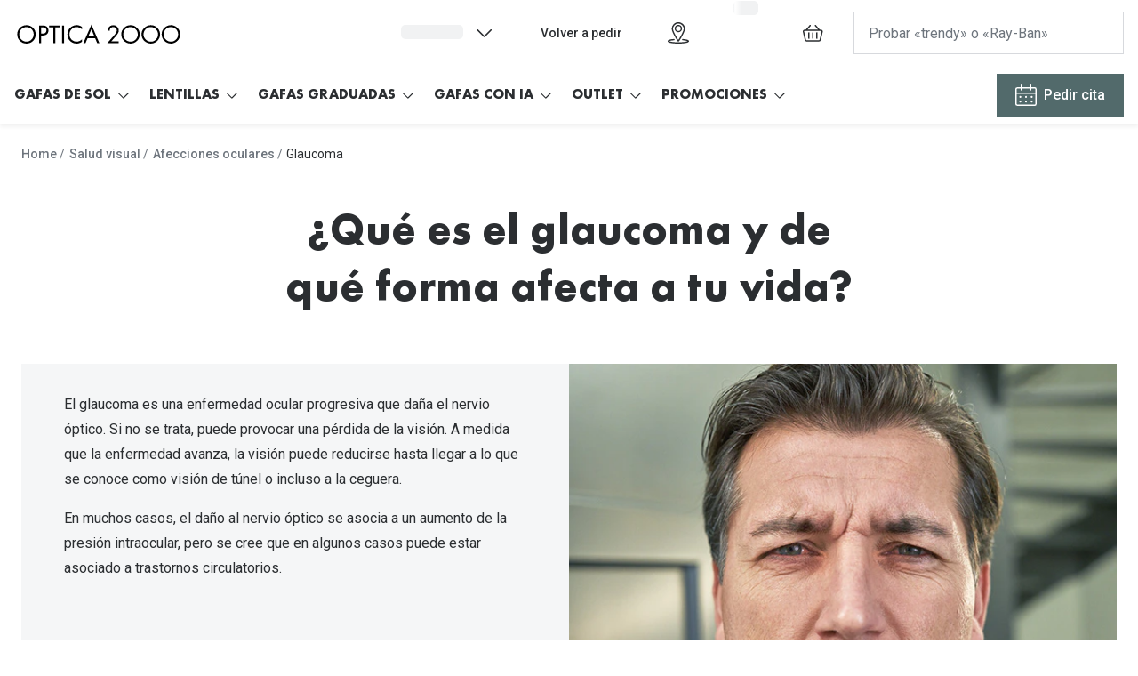

--- FILE ---
content_type: application/javascript
request_url: https://assets.grandvision.io/es-optica2000/_next/static/chunks/8788-897e16ce810d8983.js
body_size: 58229
content:
(self.webpackChunk_N_E=self.webpackChunk_N_E||[]).push([[8788],{17:e=>{"use strict";e.exports=Object},541:(e,t,r)=>{"use strict";Object.defineProperty(t,"__esModule",{value:!0}),t.getRefinements=function(e,t){var r=arguments.length>2&&void 0!==arguments[2]&&arguments[2],o=e||{},a=[],c=t.facetsRefinements,u=void 0===c?{}:c,s=t.facetsExcludes,l=void 0===s?{}:s,f=t.disjunctiveFacetsRefinements,p=void 0===f?{}:f,d=t.hierarchicalFacetsRefinements,y=void 0===d?{}:d,h=t.numericRefinements,m=void 0===h?{}:h,v=t.tagRefinements;return Object.keys(u).forEach(function(e){u[e].forEach(function(r){a.push(i(t,"facet",e,r,o.facets))})}),Object.keys(l).forEach(function(e){l[e].forEach(function(t){a.push({type:"exclude",attribute:e,name:t,exclude:!0})})}),Object.keys(p).forEach(function(e){p[e].forEach(function(r){a.push(i(t,"disjunctive",e,(0,n.unescapeFacetValue)(r),o.disjunctiveFacets))})}),Object.keys(y).forEach(function(e){y[e].forEach(function(r){a.push(i(t,"hierarchical",e,r,o.hierarchicalFacets))})}),Object.keys(m).forEach(function(e){var t=m[e];Object.keys(t).forEach(function(r){var n=t[r];(Array.isArray(n)?n:[n]).forEach(function(t){a.push({type:"numeric",attribute:e,name:"".concat(t),numericValue:t,operator:r})})})}),(void 0===v?[]:v).forEach(function(e){a.push({type:"tag",attribute:"_tags",name:e})}),r&&t.query&&t.query.trim()&&a.push({attribute:"query",type:"query",name:t.query,query:t.query}),a};var n=r(57436),o=r(5128);function i(e,t,r,i){var a,c=arguments.length>4&&void 0!==arguments[4]?arguments[4]:[],u={type:t,attribute:r,name:i,escapedValue:(0,n.escapeFacetValue)(i)},s=(0,o.find)(c,function(e){return e.name===r});if("hierarchical"===t){for(var l=e.getHierarchicalFacetByName(r),f=i.split(l.separator),p=function(e){var t;s=s&&s.data&&(0,o.find)(Object.keys(s.data).map((t=s.data,function(e){return t[e]})),function(t){return t.name===f[e]})},d=0;void 0!==s&&d<f.length;++d)p(d);a=s&&s.count}else a=s&&s.data&&s.data[u.name];return void 0!==a&&(u.count=a),s&&void 0!==s.exhaustive&&(u.exhaustive=s.exhaustive),u}},831:(e,t,r)=>{var n=r(68988),o=r(22180);e.exports=function(e,t){return e&&e.length?o(e,n(t,2)):[]}},1864:e=>{e.exports=function(e,t){var r=e.length;for(e.sort(t);r--;)e[r]=e[r].value;return e}},1933:(e,t)=>{"use strict";function r(e){return(r="function"==typeof Symbol&&"symbol"==typeof Symbol.iterator?function(e){return typeof e}:function(e){return e&&"function"==typeof Symbol&&e.constructor===Symbol&&e!==Symbol.prototype?"symbol":typeof e})(e)}Object.defineProperty(t,"__esModule",{value:!0}),t.isPlainObject=function(e){if("object"!==r(e)||null===e||"[object Object]"!==(null===e?void 0===e?"[object Undefined]":"[object Null]":Object.prototype.toString.call(e)))return!1;if(null===Object.getPrototypeOf(e))return!0;for(var t=e;null!==Object.getPrototypeOf(t);)t=Object.getPrototypeOf(t);return Object.getPrototypeOf(e)===t}},2068:(e,t,r)=>{"use strict";var n=r(16638);e.exports=function(e){return n(e)||0===e?e:e<0?-1:1}},3140:(e,t,r)=>{"use strict";var n,o=r(17),i=r(74002),a=r(61924),c=r(44451),u=r(43339),s=r(69497),l=r(72206),f=r(7016),p=r(33923),d=r(91925),y=r(37025),h=r(75739),m=r(41605),v=r(41167),g=r(2068),b=Function,O=function(e){try{return b('"use strict"; return ('+e+").constructor;")()}catch(e){}},S=r(27654),j=r(3194),P=function(){throw new l},w=S?function(){try{return arguments.callee,P}catch(e){try{return S(arguments,"callee").get}catch(e){return P}}}():P,E=r(72562)(),_=r(50865),x=r(61429),R=r(92709),A=r(57379),T=r(95185),I={},k="undefined"!=typeof Uint8Array&&_?_(Uint8Array):n,D={__proto__:null,"%AggregateError%":"undefined"==typeof AggregateError?n:AggregateError,"%Array%":Array,"%ArrayBuffer%":"undefined"==typeof ArrayBuffer?n:ArrayBuffer,"%ArrayIteratorPrototype%":E&&_?_([][Symbol.iterator]()):n,"%AsyncFromSyncIteratorPrototype%":n,"%AsyncFunction%":I,"%AsyncGenerator%":I,"%AsyncGeneratorFunction%":I,"%AsyncIteratorPrototype%":I,"%Atomics%":"undefined"==typeof Atomics?n:Atomics,"%BigInt%":"undefined"==typeof BigInt?n:BigInt,"%BigInt64Array%":"undefined"==typeof BigInt64Array?n:BigInt64Array,"%BigUint64Array%":"undefined"==typeof BigUint64Array?n:BigUint64Array,"%Boolean%":Boolean,"%DataView%":"undefined"==typeof DataView?n:DataView,"%Date%":Date,"%decodeURI%":decodeURI,"%decodeURIComponent%":decodeURIComponent,"%encodeURI%":encodeURI,"%encodeURIComponent%":encodeURIComponent,"%Error%":i,"%eval%":eval,"%EvalError%":a,"%Float16Array%":"undefined"==typeof Float16Array?n:Float16Array,"%Float32Array%":"undefined"==typeof Float32Array?n:Float32Array,"%Float64Array%":"undefined"==typeof Float64Array?n:Float64Array,"%FinalizationRegistry%":"undefined"==typeof FinalizationRegistry?n:FinalizationRegistry,"%Function%":b,"%GeneratorFunction%":I,"%Int8Array%":"undefined"==typeof Int8Array?n:Int8Array,"%Int16Array%":"undefined"==typeof Int16Array?n:Int16Array,"%Int32Array%":"undefined"==typeof Int32Array?n:Int32Array,"%isFinite%":isFinite,"%isNaN%":isNaN,"%IteratorPrototype%":E&&_?_(_([][Symbol.iterator]())):n,"%JSON%":"object"==typeof JSON?JSON:n,"%Map%":"undefined"==typeof Map?n:Map,"%MapIteratorPrototype%":"undefined"!=typeof Map&&E&&_?_(new Map()[Symbol.iterator]()):n,"%Math%":Math,"%Number%":Number,"%Object%":o,"%Object.getOwnPropertyDescriptor%":S,"%parseFloat%":parseFloat,"%parseInt%":parseInt,"%Promise%":"undefined"==typeof Promise?n:Promise,"%Proxy%":"undefined"==typeof Proxy?n:Proxy,"%RangeError%":c,"%ReferenceError%":u,"%Reflect%":"undefined"==typeof Reflect?n:Reflect,"%RegExp%":RegExp,"%Set%":"undefined"==typeof Set?n:Set,"%SetIteratorPrototype%":"undefined"!=typeof Set&&E&&_?_(new Set()[Symbol.iterator]()):n,"%SharedArrayBuffer%":"undefined"==typeof SharedArrayBuffer?n:SharedArrayBuffer,"%String%":String,"%StringIteratorPrototype%":E&&_?_(""[Symbol.iterator]()):n,"%Symbol%":E?Symbol:n,"%SyntaxError%":s,"%ThrowTypeError%":w,"%TypedArray%":k,"%TypeError%":l,"%Uint8Array%":"undefined"==typeof Uint8Array?n:Uint8Array,"%Uint8ClampedArray%":"undefined"==typeof Uint8ClampedArray?n:Uint8ClampedArray,"%Uint16Array%":"undefined"==typeof Uint16Array?n:Uint16Array,"%Uint32Array%":"undefined"==typeof Uint32Array?n:Uint32Array,"%URIError%":f,"%WeakMap%":"undefined"==typeof WeakMap?n:WeakMap,"%WeakRef%":"undefined"==typeof WeakRef?n:WeakRef,"%WeakSet%":"undefined"==typeof WeakSet?n:WeakSet,"%Function.prototype.call%":T,"%Function.prototype.apply%":A,"%Object.defineProperty%":j,"%Object.getPrototypeOf%":x,"%Math.abs%":p,"%Math.floor%":d,"%Math.max%":y,"%Math.min%":h,"%Math.pow%":m,"%Math.round%":v,"%Math.sign%":g,"%Reflect.getPrototypeOf%":R};if(_)try{null.error}catch(e){var M=_(_(e));D["%Error.prototype%"]=M}var C=function e(t){var r;if("%AsyncFunction%"===t)r=O("async function () {}");else if("%GeneratorFunction%"===t)r=O("function* () {}");else if("%AsyncGeneratorFunction%"===t)r=O("async function* () {}");else if("%AsyncGenerator%"===t){var n=e("%AsyncGeneratorFunction%");n&&(r=n.prototype)}else if("%AsyncIteratorPrototype%"===t){var o=e("%AsyncGenerator%");o&&_&&(r=_(o.prototype))}return D[t]=r,r},N={__proto__:null,"%ArrayBufferPrototype%":["ArrayBuffer","prototype"],"%ArrayPrototype%":["Array","prototype"],"%ArrayProto_entries%":["Array","prototype","entries"],"%ArrayProto_forEach%":["Array","prototype","forEach"],"%ArrayProto_keys%":["Array","prototype","keys"],"%ArrayProto_values%":["Array","prototype","values"],"%AsyncFunctionPrototype%":["AsyncFunction","prototype"],"%AsyncGenerator%":["AsyncGeneratorFunction","prototype"],"%AsyncGeneratorPrototype%":["AsyncGeneratorFunction","prototype","prototype"],"%BooleanPrototype%":["Boolean","prototype"],"%DataViewPrototype%":["DataView","prototype"],"%DatePrototype%":["Date","prototype"],"%ErrorPrototype%":["Error","prototype"],"%EvalErrorPrototype%":["EvalError","prototype"],"%Float32ArrayPrototype%":["Float32Array","prototype"],"%Float64ArrayPrototype%":["Float64Array","prototype"],"%FunctionPrototype%":["Function","prototype"],"%Generator%":["GeneratorFunction","prototype"],"%GeneratorPrototype%":["GeneratorFunction","prototype","prototype"],"%Int8ArrayPrototype%":["Int8Array","prototype"],"%Int16ArrayPrototype%":["Int16Array","prototype"],"%Int32ArrayPrototype%":["Int32Array","prototype"],"%JSONParse%":["JSON","parse"],"%JSONStringify%":["JSON","stringify"],"%MapPrototype%":["Map","prototype"],"%NumberPrototype%":["Number","prototype"],"%ObjectPrototype%":["Object","prototype"],"%ObjProto_toString%":["Object","prototype","toString"],"%ObjProto_valueOf%":["Object","prototype","valueOf"],"%PromisePrototype%":["Promise","prototype"],"%PromiseProto_then%":["Promise","prototype","then"],"%Promise_all%":["Promise","all"],"%Promise_reject%":["Promise","reject"],"%Promise_resolve%":["Promise","resolve"],"%RangeErrorPrototype%":["RangeError","prototype"],"%ReferenceErrorPrototype%":["ReferenceError","prototype"],"%RegExpPrototype%":["RegExp","prototype"],"%SetPrototype%":["Set","prototype"],"%SharedArrayBufferPrototype%":["SharedArrayBuffer","prototype"],"%StringPrototype%":["String","prototype"],"%SymbolPrototype%":["Symbol","prototype"],"%SyntaxErrorPrototype%":["SyntaxError","prototype"],"%TypedArrayPrototype%":["TypedArray","prototype"],"%TypeErrorPrototype%":["TypeError","prototype"],"%Uint8ArrayPrototype%":["Uint8Array","prototype"],"%Uint8ClampedArrayPrototype%":["Uint8ClampedArray","prototype"],"%Uint16ArrayPrototype%":["Uint16Array","prototype"],"%Uint32ArrayPrototype%":["Uint32Array","prototype"],"%URIErrorPrototype%":["URIError","prototype"],"%WeakMapPrototype%":["WeakMap","prototype"],"%WeakSetPrototype%":["WeakSet","prototype"]},F=r(16594),U=r(98516),W=F.call(T,Array.prototype.concat),L=F.call(A,Array.prototype.splice),H=F.call(T,String.prototype.replace),$=F.call(T,String.prototype.slice),q=F.call(T,RegExp.prototype.exec),B=/[^%.[\]]+|\[(?:(-?\d+(?:\.\d+)?)|(["'])((?:(?!\2)[^\\]|\\.)*?)\2)\]|(?=(?:\.|\[\])(?:\.|\[\]|%$))/g,V=/\\(\\)?/g,Q=function(e){var t=$(e,0,1),r=$(e,-1);if("%"===t&&"%"!==r)throw new s("invalid intrinsic syntax, expected closing `%`");if("%"===r&&"%"!==t)throw new s("invalid intrinsic syntax, expected opening `%`");var n=[];return H(e,B,function(e,t,r,o){n[n.length]=r?H(o,V,"$1"):t||e}),n},K=function(e,t){var r,n=e;if(U(N,n)&&(n="%"+(r=N[n])[0]+"%"),U(D,n)){var o=D[n];if(o===I&&(o=C(n)),void 0===o&&!t)throw new l("intrinsic "+e+" exists, but is not available. Please file an issue!");return{alias:r,name:n,value:o}}throw new s("intrinsic "+e+" does not exist!")};e.exports=function(e,t){if("string"!=typeof e||0===e.length)throw new l("intrinsic name must be a non-empty string");if(arguments.length>1&&"boolean"!=typeof t)throw new l('"allowMissing" argument must be a boolean');if(null===q(/^%?[^%]*%?$/,e))throw new s("`%` may not be present anywhere but at the beginning and end of the intrinsic name");var r=Q(e),n=r.length>0?r[0]:"",o=K("%"+n+"%",t),i=o.name,a=o.value,c=!1,u=o.alias;u&&(n=u[0],L(r,W([0,1],u)));for(var f=1,p=!0;f<r.length;f+=1){var d=r[f],y=$(d,0,1),h=$(d,-1);if(('"'===y||"'"===y||"`"===y||'"'===h||"'"===h||"`"===h)&&y!==h)throw new s("property names with quotes must have matching quotes");if("constructor"!==d&&p||(c=!0),n+="."+d,U(D,i="%"+n+"%"))a=D[i];else if(null!=a){if(!(d in a)){if(!t)throw new l("base intrinsic for "+e+" exists, but the property is not available.");return}if(S&&f+1>=r.length){var m=S(a,d);a=(p=!!m)&&"get"in m&&!("originalValue"in m.get)?m.get:a[d]}else p=U(a,d),a=a[d];p&&!c&&(D[i]=a)}}return a}},3194:e=>{"use strict";var t=Object.defineProperty||!1;if(t)try{t({},"a",{value:1})}catch(e){t=!1}e.exports=t},3347:(e,t)=>{"use strict";Object.defineProperty(t,"__esModule",{value:!0}),t.getWidgetAttribute=function(e,t){var r,n=null==(r=e.getWidgetRenderState)?void 0:r.call(e,t),o=null;if(n&&n.widgetParams){var i=n.widgetParams;i.attribute?o=i.attribute:Array.isArray(i.attributes)&&(o=i.attributes[0])}if("string"!=typeof o)throw Error("Could not find the attribute of the widget:\n\n".concat(JSON.stringify(e),"\n\nPlease check whether the widget's getWidgetRenderState returns widgetParams.attribute correctly."));return o}},3498:(e,t,r)=>{"use strict";Object.defineProperty(t,"__esModule",{value:!0}),t.checkIndexUiState=function(e){var t=e.index,r=e.indexUiState,i=t.getWidgets().map(function(e){return e.$$type}).filter(Boolean);(0,n.keys)(r).reduce(function(e,t){var r=o[t];if(!r)return e;var n=r.widgets;return n&&!n.some(function(e){return i.includes(e)})&&e.push([t,{connectors:r.connectors,widgets:r.widgets.map(function(e){return e.split("ais.")[1]})}]),e},[])},r(82913),r(38995);var n=r(14358),o={query:{connectors:["connectSearchBox"],widgets:["ais.searchBox","ais.autocomplete","ais.voiceSearch"]},refinementList:{connectors:["connectRefinementList"],widgets:["ais.refinementList"]},menu:{connectors:["connectMenu"],widgets:["ais.menu"]},hierarchicalMenu:{connectors:["connectHierarchicalMenu"],widgets:["ais.hierarchicalMenu"]},numericMenu:{connectors:["connectNumericMenu"],widgets:["ais.numericMenu"]},ratingMenu:{connectors:["connectRatingMenu"],widgets:["ais.ratingMenu"]},range:{connectors:["connectRange"],widgets:["ais.rangeInput","ais.rangeSlider","ais.range"]},toggle:{connectors:["connectToggleRefinement"],widgets:["ais.toggleRefinement"]},geoSearch:{connectors:["connectGeoSearch"],widgets:["ais.geoSearch"]},sortBy:{connectors:["connectSortBy"],widgets:["ais.sortBy"]},page:{connectors:["connectPagination"],widgets:["ais.pagination","ais.infiniteHits"]},hitsPerPage:{connectors:["connectHitsPerPage"],widgets:["ais.hitsPerPage"]},configure:{connectors:["connectConfigure"],widgets:["ais.configure"]},places:{connectors:[],widgets:["ais.places"]}}},4181:(e,t)=>{"use strict";Object.defineProperty(t,"__esModule",{value:!0}),t.getAppIdAndApiKey=function(e){if(e.appId&&e.apiKey)return[e.appId,e.apiKey];if(!e.transporter)return[e.applicationID,e.apiKey];var t=e.transporter,r=t.headers||t.baseHeaders,n=t.queryParameters||t.baseQueryParameters,o="x-algolia-application-id",i="x-algolia-api-key";return[r[o]||n[o],r[i]||n[i]]}},4494:(e,t,r)=>{"use strict";r.d(t,{d:()=>g});var n=r(16039),o=r(24435),i=r(47313),a=r(66179);function c(e){return(c="function"==typeof Symbol&&"symbol"==typeof Symbol.iterator?function(e){return typeof e}:function(e){return e&&"function"==typeof Symbol&&e.constructor===Symbol&&e!==Symbol.prototype?"symbol":typeof e})(e)}function u(e,t){(null==t||t>e.length)&&(t=e.length);for(var r=0,n=Array(t);r<t;r++)n[r]=e[r];return n}function s(e,t){var r=Object.keys(e);if(Object.getOwnPropertySymbols){var n=Object.getOwnPropertySymbols(e);t&&(n=n.filter(function(t){return Object.getOwnPropertyDescriptor(e,t).enumerable})),r.push.apply(r,n)}return r}function l(e){for(var t=1;t<arguments.length;t++){var r=null!=arguments[t]?arguments[t]:{};t%2?s(Object(r),!0).forEach(function(t){var n,o,i;n=e,o=t,i=r[t],(o=function(e){var t=function(e,t){if("object"!=c(e)||!e)return e;var r=e[Symbol.toPrimitive];if(void 0!==r){var n=r.call(e,t||"default");if("object"!=c(n))return n;throw TypeError("@@toPrimitive must return a primitive value.")}return("string"===t?String:Number)(e)}(e,"string");return"symbol"==c(t)?t:String(t)}(o))in n?Object.defineProperty(n,o,{value:i,enumerable:!0,configurable:!0,writable:!0}):n[o]=i}):Object.getOwnPropertyDescriptors?Object.defineProperties(e,Object.getOwnPropertyDescriptors(r)):s(Object(r)).forEach(function(t){Object.defineProperty(e,t,Object.getOwnPropertyDescriptor(r,t))})}return e}var f=(0,n.V)({name:"current-refinements",connector:!0});function p(e){var t=e.results,r=e.helper,n=e.indexId,o=e.includedAttributes,i=e.excludedAttributes,c=-1!==(o||[]).indexOf("query")||-1===(i||[]).indexOf("query"),s=o?function(e){return -1!==o.indexOf(e.attribute)}:function(e){return -1===i.indexOf(e.attribute)},l=(0,a.t)(t,r.state,c).map(h).filter(s);return l.reduce(function(e,t){var o;return[].concat(function(e){if(Array.isArray(e))return u(e)}(o=e.filter(function(e){return e.attribute!==t.attribute}))||function(e){if("undefined"!=typeof Symbol&&null!=e[Symbol.iterator]||null!=e["@@iterator"])return Array.from(e)}(o)||function(e,t){if(e){if("string"==typeof e)return u(e,void 0);var r=Object.prototype.toString.call(e).slice(8,-1);if("Object"===r&&e.constructor&&(r=e.constructor.name),"Map"===r||"Set"===r)return Array.from(e);if("Arguments"===r||/^(?:Ui|I)nt(?:8|16|32)(?:Clamped)?Array$/.test(r))return u(e,t)}}(o)||function(){throw TypeError("Invalid attempt to spread non-iterable instance.\nIn order to be iterable, non-array objects must have a [Symbol.iterator]() method.")}(),[{indexName:r.state.index,indexId:n,attribute:t.attribute,label:t.attribute,refinements:l.filter(function(e){return e.attribute===t.attribute}).sort(function(e,t){return"numeric"===e.type?e.value-t.value:0}),refine:function(e){return y(r,e)}}])},[])}function d(e,t){switch(e=e.resetPage(),t.type){case"facet":return e.removeFacetRefinement(t.attribute,String(t.value));case"disjunctive":return e.removeDisjunctiveFacetRefinement(t.attribute,String(t.value));case"hierarchical":return e.removeHierarchicalFacetRefinement(t.attribute);case"exclude":return e.removeExcludeRefinement(t.attribute,String(t.value));case"numeric":return e.removeNumericRefinement(t.attribute,t.operator,String(t.value));case"tag":return e.removeTagRefinement(String(t.value));case"query":return e.setQueryParameter("query","");default:return e}}function y(e,t){e.setState(d(e.state,t)).search()}function h(e){var t,r="numeric"===(t=e).type?Number(t.name):"escapedValue"in t?t.escapedValue:t.name,n=e.operator?"".concat(function(e){switch(e){case">=":return"≥";case"<=":return"≤";default:return e}}(e.operator)," ").concat(e.name):e.name,o={attribute:e.attribute,type:e.type,value:r,label:n};return void 0!==e.operator&&(o.operator=e.operator),void 0!==e.count&&(o.count=e.count),void 0!==e.exhaustive&&(o.exhaustive=e.exhaustive),o}let m=function(e){var t=arguments.length>1&&void 0!==arguments[1]?arguments[1]:o.l;return(0,i.t)(e,f()),function(r){if((r||{}).includedAttributes&&(r||{}).excludedAttributes)throw Error(f("The options `includedAttributes` and `excludedAttributes` cannot be used together."));var n=r||{},o=n.includedAttributes,i=n.excludedAttributes,a=void 0===i?["query"]:i,c=n.transformItems,u=void 0===c?function(e){return e}:c;return{$$type:"ais.currentRefinements",init:function(t){var r=t.instantSearchInstance;e(l(l({},this.getWidgetRenderState(t)),{},{instantSearchInstance:r}),!0)},render:function(t){var r=t.instantSearchInstance;e(l(l({},this.getWidgetRenderState(t)),{},{instantSearchInstance:r}),!1)},dispose:function(){t()},getRenderState:function(e,t){return l(l({},e),{},{currentRefinements:this.getWidgetRenderState(t)})},getWidgetRenderState:function(e){var t=e.results,n=e.scopedResults,i=e.createURL,c=e.helper,s=t?n.reduce(function(e,r){return e.concat(u(p({results:r.results,helper:r.helper,indexId:r.indexId,includedAttributes:o,excludedAttributes:a}),{results:t}))},[]):u(p({results:null,helper:c,indexId:c.state.index,includedAttributes:o,excludedAttributes:a}),{results:t});return{items:s,canRefine:s.length>0,refine:function(e){return y(c,e)},createURL:function(e){return i(d(c.state,e))},widgetParams:r}}}}};var v=r(35556);function g(e,t){return(0,v.Z)(m,e,t)}},5128:(e,t)=>{"use strict";Object.defineProperty(t,"__esModule",{value:!0}),t.find=function(e,t){for(var r,n=0;n<e.length;n++)if(t(r=e[n],n,e))return r}},5387:(e,t,r)=>{"use strict";var n=r(24245),o=Object.prototype.hasOwnProperty,i=Array.isArray,a={allowDots:!1,allowEmptyArrays:!1,allowPrototypes:!1,allowSparse:!1,arrayLimit:20,charset:"utf-8",charsetSentinel:!1,comma:!1,decodeDotInKeys:!1,decoder:n.decode,delimiter:"&",depth:5,duplicates:"combine",ignoreQueryPrefix:!1,interpretNumericEntities:!1,parameterLimit:1e3,parseArrays:!0,plainObjects:!1,strictDepth:!1,strictNullHandling:!1},c=function(e,t){return e&&"string"==typeof e&&t.comma&&e.indexOf(",")>-1?e.split(","):e},u=function(e,t){var r={__proto__:null},u=t.ignoreQueryPrefix?e.replace(/^\?/,""):e;u=u.replace(/%5B/gi,"[").replace(/%5D/gi,"]");var s=t.parameterLimit===1/0?void 0:t.parameterLimit,l=u.split(t.delimiter,s),f=-1,p=t.charset;if(t.charsetSentinel)for(d=0;d<l.length;++d)0===l[d].indexOf("utf8=")&&("utf8=%E2%9C%93"===l[d]?p="utf-8":"utf8=%26%2310003%3B"===l[d]&&(p="iso-8859-1"),f=d,d=l.length);for(d=0;d<l.length;++d)if(d!==f){var d,y,h,m=l[d],v=m.indexOf("]="),g=-1===v?m.indexOf("="):v+1;-1===g?(y=t.decoder(m,a.decoder,p,"key"),h=t.strictNullHandling?null:""):(y=t.decoder(m.slice(0,g),a.decoder,p,"key"),h=n.maybeMap(c(m.slice(g+1),t),function(e){return t.decoder(e,a.decoder,p,"value")})),h&&t.interpretNumericEntities&&"iso-8859-1"===p&&(h=h.replace(/&#(\d+);/g,function(e,t){return String.fromCharCode(parseInt(t,10))})),m.indexOf("[]=")>-1&&(h=i(h)?[h]:h);var b=o.call(r,y);b&&"combine"===t.duplicates?r[y]=n.combine(r[y],h):b&&"last"!==t.duplicates||(r[y]=h)}return r},s=function(e,t,r,n){for(var o=n?t:c(t,r),i=e.length-1;i>=0;--i){var a,u=e[i];if("[]"===u&&r.parseArrays)a=r.allowEmptyArrays&&(""===o||r.strictNullHandling&&null===o)?[]:[].concat(o);else{a=r.plainObjects?Object.create(null):{};var s="["===u.charAt(0)&&"]"===u.charAt(u.length-1)?u.slice(1,-1):u,l=r.decodeDotInKeys?s.replace(/%2E/g,"."):s,f=parseInt(l,10);r.parseArrays||""!==l?!isNaN(f)&&u!==l&&String(f)===l&&f>=0&&r.parseArrays&&f<=r.arrayLimit?(a=[])[f]=o:"__proto__"!==l&&(a[l]=o):a={0:o}}o=a}return o},l=function(e,t,r,n){if(e){var i=r.allowDots?e.replace(/\.([^.[]+)/g,"[$1]"):e,a=/(\[[^[\]]*])/g,c=r.depth>0&&/(\[[^[\]]*])/.exec(i),u=c?i.slice(0,c.index):i,l=[];if(u){if(!r.plainObjects&&o.call(Object.prototype,u)&&!r.allowPrototypes)return;l.push(u)}for(var f=0;r.depth>0&&null!==(c=a.exec(i))&&f<r.depth;){if(f+=1,!r.plainObjects&&o.call(Object.prototype,c[1].slice(1,-1))&&!r.allowPrototypes)return;l.push(c[1])}if(c){if(!0===r.strictDepth)throw RangeError("Input depth exceeded depth option of "+r.depth+" and strictDepth is true");l.push("["+i.slice(c.index)+"]")}return s(l,t,r,n)}},f=function(e){if(!e)return a;if(void 0!==e.allowEmptyArrays&&"boolean"!=typeof e.allowEmptyArrays)throw TypeError("`allowEmptyArrays` option can only be `true` or `false`, when provided");if(void 0!==e.decodeDotInKeys&&"boolean"!=typeof e.decodeDotInKeys)throw TypeError("`decodeDotInKeys` option can only be `true` or `false`, when provided");if(null!==e.decoder&&void 0!==e.decoder&&"function"!=typeof e.decoder)throw TypeError("Decoder has to be a function.");if(void 0!==e.charset&&"utf-8"!==e.charset&&"iso-8859-1"!==e.charset)throw TypeError("The charset option must be either utf-8, iso-8859-1, or undefined");var t=void 0===e.charset?a.charset:e.charset,r=void 0===e.duplicates?a.duplicates:e.duplicates;if("combine"!==r&&"first"!==r&&"last"!==r)throw TypeError("The duplicates option must be either combine, first, or last");return{allowDots:void 0===e.allowDots?!0===e.decodeDotInKeys||a.allowDots:!!e.allowDots,allowEmptyArrays:"boolean"==typeof e.allowEmptyArrays?!!e.allowEmptyArrays:a.allowEmptyArrays,allowPrototypes:"boolean"==typeof e.allowPrototypes?e.allowPrototypes:a.allowPrototypes,allowSparse:"boolean"==typeof e.allowSparse?e.allowSparse:a.allowSparse,arrayLimit:"number"==typeof e.arrayLimit?e.arrayLimit:a.arrayLimit,charset:t,charsetSentinel:"boolean"==typeof e.charsetSentinel?e.charsetSentinel:a.charsetSentinel,comma:"boolean"==typeof e.comma?e.comma:a.comma,decodeDotInKeys:"boolean"==typeof e.decodeDotInKeys?e.decodeDotInKeys:a.decodeDotInKeys,decoder:"function"==typeof e.decoder?e.decoder:a.decoder,delimiter:"string"==typeof e.delimiter||n.isRegExp(e.delimiter)?e.delimiter:a.delimiter,depth:"number"==typeof e.depth||!1===e.depth?+e.depth:a.depth,duplicates:r,ignoreQueryPrefix:!0===e.ignoreQueryPrefix,interpretNumericEntities:"boolean"==typeof e.interpretNumericEntities?e.interpretNumericEntities:a.interpretNumericEntities,parameterLimit:"number"==typeof e.parameterLimit?e.parameterLimit:a.parameterLimit,parseArrays:!1!==e.parseArrays,plainObjects:"boolean"==typeof e.plainObjects?e.plainObjects:a.plainObjects,strictDepth:"boolean"==typeof e.strictDepth?!!e.strictDepth:a.strictDepth,strictNullHandling:"boolean"==typeof e.strictNullHandling?e.strictNullHandling:a.strictNullHandling}};e.exports=function(e,t){var r=f(t);if(""===e||null==e)return r.plainObjects?Object.create(null):{};for(var o="string"==typeof e?u(e,r):e,i=r.plainObjects?Object.create(null):{},a=Object.keys(o),c=0;c<a.length;++c){var s=a[c],p=l(s,o[s],r,"string"==typeof e);i=n.merge(i,p,r)}return!0===r.allowSparse?i:n.compact(i)}},7016:e=>{"use strict";e.exports=URIError},7392:(e,t,r)=>{"use strict";function n(e,t){for(var r,n=0;n<e.length;n++)if(t(r=e[n],n,e))return r}r.d(t,{I:()=>n})},7773:(e,t)=>{"use strict";Object.defineProperty(t,"__esModule",{value:!0}),t.isFacetRefined=function(e,t,r){return e.state.isHierarchicalFacet(t)?e.state.isHierarchicalFacetRefined(t,r):e.state.isConjunctiveFacet(t)?e.state.isFacetRefined(t,r):e.state.isDisjunctiveFacetRefined(t,r)}},7819:(e,t,r)=>{"use strict";r.d(t,{M:()=>i,t:()=>o});var n=0;function o(e){"recommend"===e.dependsOn&&(e.$$id=n++)}function i(){n=0}},7899:(e,t)=>{"use strict";Object.defineProperty(t,"__esModule",{value:!0}),t.createInitArgs=function(e,t,r){var n=t.getHelper();return{uiState:r,helper:n,parent:t,instantSearchInstance:e,state:n.state,renderState:e.renderState,templatesConfig:e.templatesConfig,createURL:t.createURL,scopedResults:[],searchMetadata:{isSearchStalled:"stalled"===e.status},status:e.status,error:e.error}},t.createRenderArgs=function(e,t,r){var n=t.getResultsForWidget(r),o=t.getHelper();return{helper:o,parent:t,instantSearchInstance:e,results:n,scopedResults:t.getScopedResults(),state:n&&"_state"in n?n._state:o.state,renderState:e.renderState,templatesConfig:e.templatesConfig,createURL:t.createURL,searchMetadata:{isSearchStalled:"stalled"===e.status},status:e.status,error:e.error}}},7978:e=>{"use strict";e.exports="undefined"!=typeof Reflect&&Reflect&&Reflect.apply},8151:(e,t,r)=>{"use strict";r.d(t,{Z:()=>g});var n=r(96162),o=r(16039),i=r(24435),a=r(63650),c=r(18752);function u(e){return(u="function"==typeof Symbol&&"symbol"==typeof Symbol.iterator?function(e){return typeof e}:function(e){return e&&"function"==typeof Symbol&&e.constructor===Symbol&&e!==Symbol.prototype?"symbol":typeof e})(e)}function s(e,t){var r=Object.keys(e);if(Object.getOwnPropertySymbols){var n=Object.getOwnPropertySymbols(e);t&&(n=n.filter(function(t){return Object.getOwnPropertyDescriptor(e,t).enumerable})),r.push.apply(r,n)}return r}function l(e){for(var t=1;t<arguments.length;t++){var r=null!=arguments[t]?arguments[t]:{};t%2?s(Object(r),!0).forEach(function(t){f(e,t,r[t])}):Object.getOwnPropertyDescriptors?Object.defineProperties(e,Object.getOwnPropertyDescriptors(r)):s(Object(r)).forEach(function(t){Object.defineProperty(e,t,Object.getOwnPropertyDescriptor(r,t))})}return e}function f(e,t,r){var n;return(n=function(e,t){if("object"!=u(e)||!e)return e;var r=e[Symbol.toPrimitive];if(void 0!==r){var n=r.call(e,t||"default");if("object"!=u(n))return n;throw TypeError("@@toPrimitive must return a primitive value.")}return("string"===t?String:Number)(e)}(t,"string"),(t="symbol"==u(n)?n:String(n))in e)?Object.defineProperty(e,t,{value:r,enumerable:!0,configurable:!0,writable:!0}):e[t]=r,e}var p=(0,o.V)({name:"configure",connector:!0});function d(e,t){return e.setQueryParameters(Object.keys(t.searchParameters).reduce(function(e,t){return l(l({},e),{},f({},t,void 0))},{}))}let y=function(){var e=arguments.length>0&&void 0!==arguments[0]?arguments[0]:i.l,t=arguments.length>1&&void 0!==arguments[1]?arguments[1]:i.l;return function(r){if(!r||!(0,a.Q)(r.searchParameters))throw Error(p("The `searchParameters` option expects an object."));var o={};return{$$type:"ais.configure",init:function(t){var r=t.instantSearchInstance;e(l(l({},this.getWidgetRenderState(t)),{},{instantSearchInstance:r}),!0)},render:function(t){var r=t.instantSearchInstance;e(l(l({},this.getWidgetRenderState(t)),{},{instantSearchInstance:r}),!1)},dispose:function(e){var n=e.state;return t(),d(n,r)},getRenderState:function(e,t){var r,o=this.getWidgetRenderState(t);return l(l({},e),{},{configure:l(l({},o),{},{widgetParams:l(l({},o.widgetParams),{},{searchParameters:(0,c.p)(new n.SearchParameters(null==(r=e.configure)?void 0:r.widgetParams.searchParameters),new n.SearchParameters(o.widgetParams.searchParameters)).getQueryParams()})})})},getWidgetRenderState:function(e){var t=e.helper;return o.refine||(o.refine=function(e){var o=d(t.state,r),i=(0,c.p)(o,new n.SearchParameters(e));r.searchParameters=e,t.setState(i).search()}),{refine:o.refine,widgetParams:r}},getWidgetSearchParameters:function(e,t){var o=t.uiState;return(0,c.p)(e,new n.SearchParameters(l(l({},o.configure),r.searchParameters)))},getWidgetUiState:function(e){return l(l({},e),{},{configure:l(l({},e.configure),r.searchParameters)})}}}};var h=r(35556);function m(e){return(m="function"==typeof Symbol&&"symbol"==typeof Symbol.iterator?function(e){return typeof e}:function(e){return e&&"function"==typeof Symbol&&e.constructor===Symbol&&e!==Symbol.prototype?"symbol":typeof e})(e)}function v(e,t){var r=Object.keys(e);if(Object.getOwnPropertySymbols){var n=Object.getOwnPropertySymbols(e);t&&(n=n.filter(function(t){return Object.getOwnPropertyDescriptor(e,t).enumerable})),r.push.apply(r,n)}return r}function g(e){var t,r;return t=function(e){for(var t=1;t<arguments.length;t++){var r=null!=arguments[t]?arguments[t]:{};t%2?v(Object(r),!0).forEach(function(t){var n,o,i;n=e,o=t,i=r[t],(o=function(e){var t=function(e,t){if("object"!=m(e)||!e)return e;var r=e[Symbol.toPrimitive];if(void 0!==r){var n=r.call(e,t||"default");if("object"!=m(n))return n;throw TypeError("@@toPrimitive must return a primitive value.")}return("string"===t?String:Number)(e)}(e,"string");return"symbol"==m(t)?t:String(t)}(o))in n?Object.defineProperty(n,o,{value:i,enumerable:!0,configurable:!0,writable:!0}):n[o]=i}):Object.getOwnPropertyDescriptors?Object.defineProperties(e,Object.getOwnPropertyDescriptors(r)):v(Object(r)).forEach(function(t){Object.defineProperty(e,t,Object.getOwnPropertyDescriptor(r,t))})}return e}({},e),r={$$widgetType:"ais.configure"},(0,h.Z)(y,{searchParameters:t},r),null}},8219:(e,t)=>{"use strict";function r(e){return(r="function"==typeof Symbol&&"symbol"==typeof Symbol.iterator?function(e){return typeof e}:function(e){return e&&"function"==typeof Symbol&&e.constructor===Symbol&&e!==Symbol.prototype?"symbol":typeof e})(e)}function n(e,t){var r=Object.keys(e);if(Object.getOwnPropertySymbols){var n=Object.getOwnPropertySymbols(e);t&&(n=n.filter(function(t){return Object.getOwnPropertyDescriptor(e,t).enumerable})),r.push.apply(r,n)}return r}function o(e){for(var t=1;t<arguments.length;t++){var o=null!=arguments[t]?arguments[t]:{};t%2?n(Object(o),!0).forEach(function(t){var n,i,a;n=e,i=t,a=o[t],(i=function(e){var t=function(e,t){if("object"!=r(e)||!e)return e;var n=e[Symbol.toPrimitive];if(void 0!==n){var o=n.call(e,t||"default");if("object"!=r(o))return o;throw TypeError("@@toPrimitive must return a primitive value.")}return("string"===t?String:Number)(e)}(e,"string");return"symbol"==r(t)?t:String(t)}(i))in n?Object.defineProperty(n,i,{value:a,enumerable:!0,configurable:!0,writable:!0}):n[i]=a}):Object.getOwnPropertyDescriptors?Object.defineProperties(e,Object.getOwnPropertyDescriptors(o)):n(Object(o)).forEach(function(t){Object.defineProperty(e,t,Object.getOwnPropertyDescriptor(o,t))})}return e}Object.defineProperty(t,"__esModule",{value:!0}),t.addAbsolutePosition=function(e,t,r){return e.map(function(e,n){return o(o({},e),{},{__position:r*t+n+1})})}},9354:(e,t)=>{var r=/~/,n=/~[01]/g;function o(e){switch(e){case"~1":return"/";case"~0":return"~"}throw Error("Invalid tilde escape: "+e)}function i(e){return r.test(e)?e.replace(n,o):e}function a(e){if("string"==typeof e){if(""===(e=e.split("/"))[0])return e}else if(Array.isArray(e)){for(let t of e)if("string"!=typeof t&&"number"!=typeof t)throw Error("Invalid JSON pointer. Must be of type string or number.");return e}throw Error("Invalid JSON pointer.")}t.Jt=function(e,t){if("object"!=typeof e)throw Error("Invalid input object.");var r=(t=a(t)).length;if(1===r)return e;for(var n=1;n<r;){if(e=e[i(t[n++])],r===n)return e;if("object"!=typeof e||null===e)return}}},10656:(e,t,r)=>{var n=r(16799);e.exports=function(e,t){return function(r,o){if(null==r)return r;if(!n(r))return e(r,o);for(var i=r.length,a=t?i:-1,c=Object(r);(t?a--:++a<i)&&!1!==o(c[a],a,c););return r}}},12342:(e,t,r)=>{var n=r(25080),o=r(42209),i=r(91544),a=n?n.isConcatSpreadable:void 0;e.exports=function(e){return i(e)||o(e)||!!(a&&e&&e[a])}},12901:(e,t,r)=>{var n=r(66300),o=r(28915),i=r(69504),a=r(97722),c=r(87568),u=r(42209),s=r(91544),l=r(16940),f=r(9541),p=r(98499),d=r(23356),y=r(64022),h=r(43562),m=r(48895),v=r(33553);e.exports=function(e,t,r,g,b,O,S){var j=m(e,r),P=m(t,r),w=S.get(P);if(w)return void n(e,r,w);var E=O?O(j,P,r+"",e,t,S):void 0,_=void 0===E;if(_){var x=s(P),R=!x&&f(P),A=!x&&!R&&h(P);E=P,x||R||A?s(j)?E=j:l(j)?E=a(j):R?(_=!1,E=o(P,!0)):A?(_=!1,E=i(P,!0)):E=[]:y(P)||u(P)?(E=j,u(j)?E=v(j):(!d(j)||p(j))&&(E=c(P))):_=!1}_&&(S.set(P,E),b(E,P,g,O,S),S.delete(P)),n(e,r,E)}},13823:(e,t,r)=>{"use strict";function n(e){return(n="function"==typeof Symbol&&"symbol"==typeof Symbol.iterator?function(e){return typeof e}:function(e){return e&&"function"==typeof Symbol&&e.constructor===Symbol&&e!==Symbol.prototype?"symbol":typeof e})(e)}r.d(t,{j:()=>function e(t,r,i){var a,c;if(null!=i&&i(t,r)||t===r)return!0;if(t&&r&&(a=t.constructor)===r.constructor){if(a===Date)return t.getTime()===r.getTime();if(a===RegExp)return t.toString()===r.toString();if(a===Array){if((c=t.length)===r.length)for(;c--&&e(t[c],r[c],i););return -1===c}if(!a||"object"===n(t)){for(a in c=0,t)if(o.call(t,a)&&++c&&!o.call(r,a)||!(a in r)||!e(t[a],r[a],i))return!1;return Object.keys(r).length===c}}return t!=t&&r!=r}});var o=Object.prototype.hasOwnProperty},14358:(e,t)=>{"use strict";Object.defineProperty(t,"__esModule",{value:!0}),t.keys=void 0,t.keys=Object.keys},15308:(e,t,r)=>{"use strict";r.d(t,{m:()=>i});var n=r(55729),o=r(56031);function i(){return(0,n.useContext)(o.R)}},15565:(e,t,r)=>{var n=r(19515),o=r(24964),i=r(27288);e.exports=function(e){return i(o(e,void 0,n),e+"")}},16039:(e,t,r)=>{"use strict";function n(){for(var e=arguments.length,t=Array(e),r=0;r<e;r++)t[r]=arguments[r];var n=t.map(function(e){var t;return"https://www.algolia.com/doc/api-reference/widgets/"+e.name+"/js/"+(void 0!==(t=e.connector)&&t?"#connector":"")}).join(", ");return function(e){return[e,"See documentation: ".concat(n)].filter(Boolean).join("\n\n")}}r.d(t,{V:()=>n})},16526:(e,t,r)=>{var n="function"==typeof Map&&Map.prototype,o=Object.getOwnPropertyDescriptor&&n?Object.getOwnPropertyDescriptor(Map.prototype,"size"):null,i=n&&o&&"function"==typeof o.get?o.get:null,a=n&&Map.prototype.forEach,c="function"==typeof Set&&Set.prototype,u=Object.getOwnPropertyDescriptor&&c?Object.getOwnPropertyDescriptor(Set.prototype,"size"):null,s=c&&u&&"function"==typeof u.get?u.get:null,l=c&&Set.prototype.forEach,f="function"==typeof WeakMap&&WeakMap.prototype?WeakMap.prototype.has:null,p="function"==typeof WeakSet&&WeakSet.prototype?WeakSet.prototype.has:null,d="function"==typeof WeakRef&&WeakRef.prototype?WeakRef.prototype.deref:null,y=Boolean.prototype.valueOf,h=Object.prototype.toString,m=Function.prototype.toString,v=String.prototype.match,g=String.prototype.slice,b=String.prototype.replace,O=String.prototype.toUpperCase,S=String.prototype.toLowerCase,j=RegExp.prototype.test,P=Array.prototype.concat,w=Array.prototype.join,E=Array.prototype.slice,_=Math.floor,x="function"==typeof BigInt?BigInt.prototype.valueOf:null,R=Object.getOwnPropertySymbols,A="function"==typeof Symbol&&"symbol"==typeof Symbol.iterator?Symbol.prototype.toString:null,T="function"==typeof Symbol&&"object"==typeof Symbol.iterator,I="function"==typeof Symbol&&Symbol.toStringTag&&(typeof Symbol.toStringTag===T?"object":"symbol")?Symbol.toStringTag:null,k=Object.prototype.propertyIsEnumerable,D=("function"==typeof Reflect?Reflect.getPrototypeOf:Object.getPrototypeOf)||([].__proto__===Array.prototype?function(e){return e.__proto__}:null);function M(e,t){if(e===1/0||e===-1/0||e!=e||e&&e>-1e3&&e<1e3||j.call(/e/,t))return t;var r=/[0-9](?=(?:[0-9]{3})+(?![0-9]))/g;if("number"==typeof e){var n=e<0?-_(-e):_(e);if(n!==e){var o=String(n),i=g.call(t,o.length+1);return b.call(o,r,"$&_")+"."+b.call(b.call(i,/([0-9]{3})/g,"$&_"),/_$/,"")}}return b.call(t,r,"$&_")}var C=r(86973),N=C.custom,F=B(N)?N:null,U={__proto__:null,double:'"',single:"'"},W={__proto__:null,double:/(["\\])/g,single:/(['\\])/g};function L(e,t,r){var n=U[r.quoteStyle||t];return n+e+n}function H(e){return!I||!("object"==typeof e&&(I in e||void 0!==e[I]))}function $(e){return"[object Array]"===K(e)&&H(e)}function q(e){return"[object RegExp]"===K(e)&&H(e)}function B(e){if(T)return e&&"object"==typeof e&&e instanceof Symbol;if("symbol"==typeof e)return!0;if(!e||"object"!=typeof e||!A)return!1;try{return A.call(e),!0}catch(e){}return!1}e.exports=function e(t,n,o,c){var u,h,O,j,_,R=n||{};if(Q(R,"quoteStyle")&&!Q(U,R.quoteStyle))throw TypeError('option "quoteStyle" must be "single" or "double"');if(Q(R,"maxStringLength")&&("number"==typeof R.maxStringLength?R.maxStringLength<0&&R.maxStringLength!==1/0:null!==R.maxStringLength))throw TypeError('option "maxStringLength", if provided, must be a positive integer, Infinity, or `null`');var N=!Q(R,"customInspect")||R.customInspect;if("boolean"!=typeof N&&"symbol"!==N)throw TypeError("option \"customInspect\", if provided, must be `true`, `false`, or `'symbol'`");if(Q(R,"indent")&&null!==R.indent&&"	"!==R.indent&&!(parseInt(R.indent,10)===R.indent&&R.indent>0))throw TypeError('option "indent" must be "\\t", an integer > 0, or `null`');if(Q(R,"numericSeparator")&&"boolean"!=typeof R.numericSeparator)throw TypeError('option "numericSeparator", if provided, must be `true` or `false`');var V=R.numericSeparator;if(void 0===t)return"undefined";if(null===t)return"null";if("boolean"==typeof t)return t?"true":"false";if("string"==typeof t)return function e(t,r){if(t.length>r.maxStringLength){var n=t.length-r.maxStringLength;return e(g.call(t,0,r.maxStringLength),r)+("... "+n)+" more character"+(n>1?"s":"")}var o=W[r.quoteStyle||"single"];return o.lastIndex=0,L(b.call(b.call(t,o,"\\$1"),/[\x00-\x1f]/g,G),"single",r)}(t,R);if("number"==typeof t){if(0===t)return 1/0/t>0?"0":"-0";var et=String(t);return V?M(t,et):et}if("bigint"==typeof t){var er=String(t)+"n";return V?M(t,er):er}var en=void 0===R.depth?5:R.depth;if(void 0===o&&(o=0),o>=en&&en>0&&"object"==typeof t)return $(t)?"[Array]":"[Object]";var eo=function(e,t){var r;if("	"===e.indent)r="	";else{if("number"!=typeof e.indent||!(e.indent>0))return null;r=w.call(Array(e.indent+1)," ")}return{base:r,prev:w.call(Array(t+1),r)}}(R,o);if(void 0===c)c=[];else if(J(c,t)>=0)return"[Circular]";function ei(t,r,n){if(r&&(c=E.call(c)).push(r),n){var i={depth:R.depth};return Q(R,"quoteStyle")&&(i.quoteStyle=R.quoteStyle),e(t,i,o+1,c)}return e(t,R,o+1,c)}if("function"==typeof t&&!q(t)){var ea=function(e){if(e.name)return e.name;var t=v.call(m.call(e),/^function\s*([\w$]+)/);return t?t[1]:null}(t),ec=ee(t,ei);return"[Function"+(ea?": "+ea:" (anonymous)")+"]"+(ec.length>0?" { "+w.call(ec,", ")+" }":"")}if(B(t)){var eu=T?b.call(String(t),/^(Symbol\(.*\))_[^)]*$/,"$1"):A.call(t);return"object"!=typeof t||T?eu:z(eu)}if((es=t)&&"object"==typeof es&&("undefined"!=typeof HTMLElement&&es instanceof HTMLElement||"string"==typeof es.nodeName&&"function"==typeof es.getAttribute)){for(var es,el,ef="<"+S.call(String(t.nodeName)),ep=t.attributes||[],ed=0;ed<ep.length;ed++){ef+=" "+ep[ed].name+"="+L((el=ep[ed].value,b.call(String(el),/"/g,"&quot;")),"double",R)}return ef+=">",t.childNodes&&t.childNodes.length&&(ef+="..."),ef+="</"+S.call(String(t.nodeName))+">"}if($(t)){if(0===t.length)return"[]";var ey=ee(t,ei);return eo&&!function(e){for(var t=0;t<e.length;t++)if(J(e[t],"\n")>=0)return!1;return!0}(ey)?"["+Y(ey,eo)+"]":"[ "+w.call(ey,", ")+" ]"}if("[object Error]"===K(u=t)&&H(u)){var eh=ee(t,ei);return"cause"in Error.prototype||!("cause"in t)||k.call(t,"cause")?0===eh.length?"["+String(t)+"]":"{ ["+String(t)+"] "+w.call(eh,", ")+" }":"{ ["+String(t)+"] "+w.call(P.call("[cause]: "+ei(t.cause),eh),", ")+" }"}if("object"==typeof t&&N){if(F&&"function"==typeof t[F]&&C)return C(t,{depth:en-o});else if("symbol"!==N&&"function"==typeof t.inspect)return t.inspect()}if(function(e){if(!i||!e||"object"!=typeof e)return!1;try{i.call(e);try{s.call(e)}catch(e){return!0}return e instanceof Map}catch(e){}return!1}(t)){var em=[];return a&&a.call(t,function(e,r){em.push(ei(r,t,!0)+" => "+ei(e,t))}),Z("Map",i.call(t),em,eo)}if(function(e){if(!s||!e||"object"!=typeof e)return!1;try{s.call(e);try{i.call(e)}catch(e){return!0}return e instanceof Set}catch(e){}return!1}(t)){var ev=[];return l&&l.call(t,function(e){ev.push(ei(e,t))}),Z("Set",s.call(t),ev,eo)}if(function(e){if(!f||!e||"object"!=typeof e)return!1;try{f.call(e,f);try{p.call(e,p)}catch(e){return!0}return e instanceof WeakMap}catch(e){}return!1}(t))return X("WeakMap");if(function(e){if(!p||!e||"object"!=typeof e)return!1;try{p.call(e,p);try{f.call(e,f)}catch(e){return!0}return e instanceof WeakSet}catch(e){}return!1}(t))return X("WeakSet");if(function(e){if(!d||!e||"object"!=typeof e)return!1;try{return d.call(e),!0}catch(e){}return!1}(t))return X("WeakRef");if("[object Number]"===K(h=t)&&H(h))return z(ei(Number(t)));if(function(e){if(!e||"object"!=typeof e||!x)return!1;try{return x.call(e),!0}catch(e){}return!1}(t))return z(ei(x.call(t)));if("[object Boolean]"===K(O=t)&&H(O))return z(y.call(t));if("[object String]"===K(j=t)&&H(j))return z(ei(String(t)));if("undefined"!=typeof window&&t===window)return"{ [object Window] }";if("undefined"!=typeof globalThis&&t===globalThis||void 0!==r.g&&t===r.g)return"{ [object globalThis] }";if(!("[object Date]"===K(_=t)&&H(_))&&!q(t)){var eg=ee(t,ei),eb=D?D(t)===Object.prototype:t instanceof Object||t.constructor===Object,eO=t instanceof Object?"":"null prototype",eS=!eb&&I&&Object(t)===t&&I in t?g.call(K(t),8,-1):eO?"Object":"",ej=(eb||"function"!=typeof t.constructor?"":t.constructor.name?t.constructor.name+" ":"")+(eS||eO?"["+w.call(P.call([],eS||[],eO||[]),": ")+"] ":"");return 0===eg.length?ej+"{}":eo?ej+"{"+Y(eg,eo)+"}":ej+"{ "+w.call(eg,", ")+" }"}return String(t)};var V=Object.prototype.hasOwnProperty||function(e){return e in this};function Q(e,t){return V.call(e,t)}function K(e){return h.call(e)}function J(e,t){if(e.indexOf)return e.indexOf(t);for(var r=0,n=e.length;r<n;r++)if(e[r]===t)return r;return -1}function G(e){var t=e.charCodeAt(0),r={8:"b",9:"t",10:"n",12:"f",13:"r"}[t];return r?"\\"+r:"\\x"+(t<16?"0":"")+O.call(t.toString(16))}function z(e){return"Object("+e+")"}function X(e){return e+" { ? }"}function Z(e,t,r,n){return e+" ("+t+") {"+(n?Y(r,n):w.call(r,", "))+"}"}function Y(e,t){if(0===e.length)return"";var r="\n"+t.prev+t.base;return r+w.call(e,","+r)+"\n"+t.prev}function ee(e,t){var r,n=$(e),o=[];if(n){o.length=e.length;for(var i=0;i<e.length;i++)o[i]=Q(e,i)?t(e[i],e):""}var a="function"==typeof R?R(e):[];if(T){r={};for(var c=0;c<a.length;c++)r["$"+a[c]]=a[c]}for(var u in e)if(Q(e,u)&&(!n||String(Number(u))!==u||!(u<e.length)))if(T&&r["$"+u]instanceof Symbol)continue;else j.call(/[^\w$]/,u)?o.push(t(u,e)+": "+t(e[u],e)):o.push(u+": "+t(e[u],e));if("function"==typeof R)for(var s=0;s<a.length;s++)k.call(e,a[s])&&o.push("["+t(a[s])+"]: "+t(e[a[s]],e));return o}},16594:(e,t,r)=>{"use strict";var n=r(64832);e.exports=Function.prototype.bind||n},16638:e=>{"use strict";e.exports=Number.isNaN||function(e){return e!=e}},16833:(e,t,r)=>{"use strict";r.d(t,{Q:()=>l});var n=r(55729),o=r.t(n,2),i=r(13823),a=o.use,c=r(95086),u=r(80932),s=r(80095);function l(e){var t,r,o=e.widget,l=e.parentIndex,f=e.props,p=e.shouldSsr,d=(0,s.t)(),y=(0,n.useRef)(f);(0,n.useEffect)(function(){y.current=f},[f]);var h=(0,n.useRef)(o);(0,n.useEffect)(function(){h.current=o},[o]);var m=(0,n.useRef)(null),v=p&&!l.getWidgets().includes(o),g=(0,c.I)();(0,u.E)(function(){var e=h.current;return m.current?(clearTimeout(m.current),(0,i.j)(f,y.current)||(l.removeWidgets([e]),l.addWidgets([o]))):p||l.addWidgets([o]),function(){m.current=setTimeout(function(){g._schedule(function(){g._preventWidgetCleanup||l.removeWidgets([e])})})}},[l,o,p,g,f]),(v||(null==d||null==(t=d.current)?void 0:t.status)==="pending")&&l.addWidgets([o]),"undefined"==typeof window&&null!=d&&d.current&&"ais.index"!==o.$$type&&(a(d.current),"ais.dynamicWidgets"!==o.$$type&&null!=(r=g.helper)&&r.lastResults&&a(d.current))}},16940:(e,t,r)=>{var n=r(16799),o=r(3619);e.exports=function(e){return o(e)&&n(e)}},18752:(e,t,r)=>{"use strict";r.d(t,{p:()=>l});var n=r(34950);function o(e){return(o="function"==typeof Symbol&&"symbol"==typeof Symbol.iterator?function(e){return typeof e}:function(e){return e&&"function"==typeof Symbol&&e.constructor===Symbol&&e!==Symbol.prototype?"symbol":typeof e})(e)}var i=["facets","disjunctiveFacets","facetsRefinements","facetsExcludes","disjunctiveFacetsRefinements","numericRefinements","tagRefinements","hierarchicalFacets","hierarchicalFacetsRefinements","ruleContexts"];function a(e,t){var r=Object.keys(e);if(Object.getOwnPropertySymbols){var n=Object.getOwnPropertySymbols(e);t&&(n=n.filter(function(t){return Object.getOwnPropertyDescriptor(e,t).enumerable})),r.push.apply(r,n)}return r}function c(e){for(var t=1;t<arguments.length;t++){var r=null!=arguments[t]?arguments[t]:{};t%2?a(Object(r),!0).forEach(function(t){var n,i,a;n=e,i=t,a=r[t],(i=function(e){var t=function(e,t){if("object"!=o(e)||!e)return e;var r=e[Symbol.toPrimitive];if(void 0!==r){var n=r.call(e,t||"default");if("object"!=o(n))return n;throw TypeError("@@toPrimitive must return a primitive value.")}return("string"===t?String:Number)(e)}(e,"string");return"symbol"==o(t)?t:String(t)}(i))in n?Object.defineProperty(n,i,{value:a,enumerable:!0,configurable:!0,writable:!0}):n[i]=a}):Object.getOwnPropertyDescriptors?Object.defineProperties(e,Object.getOwnPropertyDescriptors(r)):a(Object(r)).forEach(function(t){Object.defineProperty(e,t,Object.getOwnPropertyDescriptor(r,t))})}return e}var u=function(e,t){t.facets,t.disjunctiveFacets,t.facetsRefinements,t.facetsExcludes,t.disjunctiveFacetsRefinements,t.numericRefinements,t.tagRefinements,t.hierarchicalFacets,t.hierarchicalFacetsRefinements,t.ruleContexts;var r=function(e,t){if(null==e)return{};var r,n,o=function(e,t){if(null==e)return{};var r,n,o={},i=Object.keys(e);for(n=0;n<i.length;n++)r=i[n],t.indexOf(r)>=0||(o[r]=e[r]);return o}(e,t);if(Object.getOwnPropertySymbols){var i=Object.getOwnPropertySymbols(e);for(n=0;n<i.length;n++)r=i[n],!(t.indexOf(r)>=0)&&Object.prototype.propertyIsEnumerable.call(e,r)&&(o[r]=e[r])}return o}(t,i);return e.setQueryParameters(r)},s=function(e,t){var r=(0,n.s)([].concat(e.ruleContexts).concat(t.ruleContexts).filter(Boolean));return r.length>0?e.setQueryParameters({ruleContexts:r}):e},l=function(){for(var e=arguments.length,t=Array(e),r=0;r<e;r++)t[r]=arguments[r];return t.reduce(function(e,t){var r,n,o,i,a,l,f,p;return u((p=s((r=e.setQueryParameters({hierarchicalFacetsRefinements:c(c({},e.hierarchicalFacetsRefinements),t.hierarchicalFacetsRefinements)}),n=r.setQueryParameters({hierarchicalFacets:t.hierarchicalFacets.reduce(function(e,t){var r=function(e,t){if(!Array.isArray(e))return -1;for(var r=0;r<e.length;r++)if(t(e[r]))return r;return -1}(e,function(e){return e.name===t.name});if(-1===r)return e.concat(t);var n=e.slice();return n.splice(r,1,t),n},r.hierarchicalFacets)}),o=t.tagRefinements.reduce(function(e,t){return e.addTagRefinement(t)},n),i=o.setQueryParameters({numericRefinements:c(c({},o.numericRefinements),t.numericRefinements)}),a=i.setQueryParameters({disjunctiveFacetsRefinements:c(c({},i.disjunctiveFacetsRefinements),t.disjunctiveFacetsRefinements)}),l=a.setQueryParameters({facetsExcludes:c(c({},a.facetsExcludes),t.facetsExcludes)}),f=l.setQueryParameters({facetsRefinements:c(c({},l.facetsRefinements),t.facetsRefinements)}),t.disjunctiveFacets.reduce(function(e,t){return e.addDisjunctiveFacet(t)},f)),t),t.facets.reduce(function(e,t){return e.addFacet(t)},p)),t)})}},19515:(e,t,r)=>{var n=r(83965);e.exports=function(e){return(null==e?0:e.length)?n(e,1):[]}},19782:(e,t,r)=>{"use strict";var n=r(16526),o=r(72206),i=function(e,t,r){for(var n,o=e;null!=(n=o.next);o=n)if(n.key===t)return o.next=n.next,r||(n.next=e.next,e.next=n),n},a=function(e,t){if(e){var r=i(e,t);return r&&r.value}},c=function(e,t,r){var n=i(e,t);n?n.value=r:e.next={key:t,next:e.next,value:r}},u=function(e,t){if(e)return i(e,t,!0)};e.exports=function(){var e,t={assert:function(e){if(!t.has(e))throw new o("Side channel does not contain "+n(e))},delete:function(t){var r=e&&e.next,n=u(e,t);return n&&r&&r===n&&(e=void 0),!!n},get:function(t){return a(e,t)},has:function(t){var r;return!!(r=e)&&!!i(r,t)},set:function(t,r){e||(e={next:void 0}),c(e,t,r)}};return t}},21093:(e,t,r)=>{"use strict";var n,o=r(83639),i=r(27654);try{n=[].__proto__===Array.prototype}catch(e){if(!e||"object"!=typeof e||!("code"in e)||"ERR_PROTO_ACCESS"!==e.code)throw e}var a=!!n&&i&&i(Object.prototype,"__proto__"),c=Object,u=c.getPrototypeOf;e.exports=a&&"function"==typeof a.get?o([a.get]):"function"==typeof u&&function(e){return u(null==e?e:c(e))}},21197:(e,t,r)=>{"use strict";Object.defineProperty(t,"__esModule",{value:!0}),t.createSendEventForFacet=function(e){var t=e.instantSearchInstance,r=e.helper,c=e.attribute,u=e.widgetType;return function(){for(var e,s,l=arguments.length,f=Array(l),p=0;p<l;p++)f[p]=arguments[p];var d=f[1],y=f[2],h=f[3],m=function(e){if(Array.isArray(e))return e}(e=f[0].split(":"))||function(e,t){var r=null==e?null:"undefined"!=typeof Symbol&&e[Symbol.iterator]||e["@@iterator"];if(null!=r){var n,o,i,a,c=[],u=!0,s=!1;try{i=(r=r.call(e)).next,!1;for(;!(u=(n=i.call(r)).done)&&(c.push(n.value),c.length!==t);u=!0);}catch(e){s=!0,o=e}finally{try{if(!u&&null!=r.return&&(a=r.return(),Object(a)!==a))return}finally{if(s)throw o}}return c}}(e,2)||function(e,t){if(e){if("string"==typeof e)return a(e,2);var r=Object.prototype.toString.call(e).slice(8,-1);if("Object"===r&&e.constructor&&(r=e.constructor.name),"Map"===r||"Set"===r)return Array.from(e);if("Arguments"===r||/^(?:Ui|I)nt(?:8|16|32)(?:Clamped)?Array$/.test(r))return a(e,t)}}(e,2)||function(){throw TypeError("Invalid attempt to destructure non-iterable instance.\nIn order to be iterable, non-array objects must have a [Symbol.iterator]() method.")}(),v=m[0],g=m[1],b="string"==typeof c?c:c(d);1===f.length&&"object"===i(f[0])?t.sendEventToInsights(f[0]):"click"===v&&f.length>=2&&f.length<=4&&((0,n.isFacetRefined)(r,b,d)||t.sendEventToInsights({insightsMethod:"clickedFilters",widgetType:u,eventType:v,eventModifier:g,payload:function(e){for(var t=1;t<arguments.length;t++){var r=null!=arguments[t]?arguments[t]:{};t%2?o(Object(r),!0).forEach(function(t){var n,o,a;n=e,o=t,a=r[t],(o=function(e){var t=function(e,t){if("object"!=i(e)||!e)return e;var r=e[Symbol.toPrimitive];if(void 0!==r){var n=r.call(e,t||"default");if("object"!=i(n))return n;throw TypeError("@@toPrimitive must return a primitive value.")}return("string"===t?String:Number)(e)}(e,"string");return"symbol"==i(t)?t:String(t)}(o))in n?Object.defineProperty(n,o,{value:a,enumerable:!0,configurable:!0,writable:!0}):n[o]=a}):Object.getOwnPropertyDescriptors?Object.defineProperties(e,Object.getOwnPropertyDescriptors(r)):o(Object(r)).forEach(function(t){Object.defineProperty(e,t,Object.getOwnPropertyDescriptor(r,t))})}return e}({eventName:void 0===y?"Filter Applied":y,index:(null==(s=r.lastResults)?void 0:s.index)||r.state.index,filters:["".concat(b,":").concat(d)]},void 0===h?{}:h),attribute:b}))}};var n=r(7773);function o(e,t){var r=Object.keys(e);if(Object.getOwnPropertySymbols){var n=Object.getOwnPropertySymbols(e);t&&(n=n.filter(function(t){return Object.getOwnPropertyDescriptor(e,t).enumerable})),r.push.apply(r,n)}return r}function i(e){return(i="function"==typeof Symbol&&"symbol"==typeof Symbol.iterator?function(e){return typeof e}:function(e){return e&&"function"==typeof Symbol&&e.constructor===Symbol&&e!==Symbol.prototype?"symbol":typeof e})(e)}function a(e,t){(null==t||t>e.length)&&(t=e.length);for(var r=0,n=Array(t);r<t;r++)n[r]=e[r];return n}},21248:(e,t,r)=>{e.exports=r(83588)()},21481:e=>{var t=Date.now;e.exports=function(e){var r=0,n=0;return function(){var o=t(),i=16-(o-n);if(n=o,i>0){if(++r>=800)return arguments[0]}else r=0;return e.apply(void 0,arguments)}}},22620:(e,t,r)=>{"use strict";Object.defineProperty(t,"__esModule",{value:!0}),t.getHighlightedParts=function(e){var t=n.TAG_REPLACEMENT.highlightPostTag,r=n.TAG_REPLACEMENT.highlightPreTag,o=e.split(r),i=o.shift(),a=i?[{value:i,isHighlighted:!1}]:[];return o.forEach(function(e){var r=e.split(t);a.push({value:r[0],isHighlighted:!0}),""!==r[1]&&a.push({value:r[1],isHighlighted:!1})}),a};var n=r(47257)},23043:(e,t,r)=>{"use strict";function n(e,t,r){var n=t.getHelper();return{uiState:r,helper:n,parent:t,instantSearchInstance:e,state:n.state,renderState:e.renderState,templatesConfig:e.templatesConfig,createURL:t.createURL,scopedResults:[],searchMetadata:{isSearchStalled:"stalled"===e.status},status:e.status,error:e.error}}function o(e,t,r){var n=t.getResultsForWidget(r),o=t.getHelper();return{helper:o,parent:t,instantSearchInstance:e,results:n,scopedResults:t.getScopedResults(),state:n&&"_state"in n?n._state:o.state,renderState:e.renderState,templatesConfig:e.templatesConfig,createURL:t.createURL,searchMetadata:{isSearchStalled:"stalled"===e.status},status:e.status,error:e.error}}r.d(t,{A:()=>o,e:()=>n})},24245:(e,t,r)=>{"use strict";var n=r(32236),o=Object.prototype.hasOwnProperty,i=Array.isArray,a=function(){for(var e=[],t=0;t<256;++t)e.push("%"+((t<16?"0":"")+t.toString(16)).toUpperCase());return e}(),c=function(e){for(;e.length>1;){var t=e.pop(),r=t.obj[t.prop];if(i(r)){for(var n=[],o=0;o<r.length;++o)void 0!==r[o]&&n.push(r[o]);t.obj[t.prop]=n}}},u=function(e,t){for(var r=t&&t.plainObjects?Object.create(null):{},n=0;n<e.length;++n)void 0!==e[n]&&(r[n]=e[n]);return r};e.exports={arrayToObject:u,assign:function(e,t){return Object.keys(t).reduce(function(e,r){return e[r]=t[r],e},e)},combine:function(e,t){return[].concat(e,t)},compact:function(e){for(var t=[{obj:{o:e},prop:"o"}],r=[],n=0;n<t.length;++n)for(var o=t[n],i=o.obj[o.prop],a=Object.keys(i),u=0;u<a.length;++u){var s=a[u],l=i[s];"object"==typeof l&&null!==l&&-1===r.indexOf(l)&&(t.push({obj:i,prop:s}),r.push(l))}return c(t),e},decode:function(e,t,r){var n=e.replace(/\+/g," ");if("iso-8859-1"===r)return n.replace(/%[0-9a-f]{2}/gi,unescape);try{return decodeURIComponent(n)}catch(e){return n}},encode:function(e,t,r,o,i){if(0===e.length)return e;var c=e;if("symbol"==typeof e?c=Symbol.prototype.toString.call(e):"string"!=typeof e&&(c=String(e)),"iso-8859-1"===r)return escape(c).replace(/%u[0-9a-f]{4}/gi,function(e){return"%26%23"+parseInt(e.slice(2),16)+"%3B"});for(var u="",s=0;s<c.length;s+=1024){for(var l=c.length>=1024?c.slice(s,s+1024):c,f=[],p=0;p<l.length;++p){var d=l.charCodeAt(p);if(45===d||46===d||95===d||126===d||d>=48&&d<=57||d>=65&&d<=90||d>=97&&d<=122||i===n.RFC1738&&(40===d||41===d)){f[f.length]=l.charAt(p);continue}if(d<128){f[f.length]=a[d];continue}if(d<2048){f[f.length]=a[192|d>>6]+a[128|63&d];continue}if(d<55296||d>=57344){f[f.length]=a[224|d>>12]+a[128|d>>6&63]+a[128|63&d];continue}p+=1,d=65536+((1023&d)<<10|1023&l.charCodeAt(p)),f[f.length]=a[240|d>>18]+a[128|d>>12&63]+a[128|d>>6&63]+a[128|63&d]}u+=f.join("")}return u},isBuffer:function(e){return!!e&&"object"==typeof e&&!!(e.constructor&&e.constructor.isBuffer&&e.constructor.isBuffer(e))},isRegExp:function(e){return"[object RegExp]"===Object.prototype.toString.call(e)},maybeMap:function(e,t){if(i(e)){for(var r=[],n=0;n<e.length;n+=1)r.push(t(e[n]));return r}return t(e)},merge:function e(t,r,n){if(!r)return t;if("object"!=typeof r){if(i(t))t.push(r);else{if(!t||"object"!=typeof t)return[t,r];(n&&(n.plainObjects||n.allowPrototypes)||!o.call(Object.prototype,r))&&(t[r]=!0)}return t}if(!t||"object"!=typeof t)return[t].concat(r);var a=t;return(i(t)&&!i(r)&&(a=u(t,n)),i(t)&&i(r))?(r.forEach(function(r,i){if(o.call(t,i)){var a=t[i];a&&"object"==typeof a&&r&&"object"==typeof r?t[i]=e(a,r,n):t.push(r)}else t[i]=r}),t):Object.keys(r).reduce(function(t,i){var a=r[i];return o.call(t,i)?t[i]=e(t[i],a,n):t[i]=a,t},a)}}},24435:(e,t,r)=>{"use strict";function n(){}r.d(t,{l:()=>n})},24964:(e,t,r)=>{var n=r(93248),o=Math.max;e.exports=function(e,t,r){return t=o(void 0===t?e.length-1:t,0),function(){for(var i=arguments,a=-1,c=o(i.length-t,0),u=Array(c);++a<c;)u[a]=i[t+a];a=-1;for(var s=Array(t+1);++a<t;)s[a]=i[a];return s[t]=r(u),n(e,this,s)}}},25409:(e,t)=>{"use strict";function r(e){return(r="function"==typeof Symbol&&"symbol"==typeof Symbol.iterator?function(e){return typeof e}:function(e){return e&&"function"==typeof Symbol&&e.constructor===Symbol&&e!==Symbol.prototype?"symbol":typeof e})(e)}function n(e,t){(null==t||t>e.length)&&(t=e.length);for(var r=0,n=Array(t);r<t;r++)n[r]=e[r];return n}function o(e,t){var r=Object.keys(e);if(Object.getOwnPropertySymbols){var n=Object.getOwnPropertySymbols(e);t&&(n=n.filter(function(t){return Object.getOwnPropertyDescriptor(e,t).enumerable})),r.push.apply(r,n)}return r}function i(e){for(var t=1;t<arguments.length;t++){var r=null!=arguments[t]?arguments[t]:{};t%2?o(Object(r),!0).forEach(function(t){a(e,t,r[t])}):Object.getOwnPropertyDescriptors?Object.defineProperties(e,Object.getOwnPropertyDescriptors(r)):o(Object(r)).forEach(function(t){Object.defineProperty(e,t,Object.getOwnPropertyDescriptor(r,t))})}return e}function a(e,t,n){var o;return(o=function(e,t){if("object"!=r(e)||!e)return e;var n=e[Symbol.toPrimitive];if(void 0!==n){var o=n.call(e,t||"default");if("object"!=r(o))return o;throw TypeError("@@toPrimitive must return a primitive value.")}return("string"===t?String:Number)(e)}(t,"string"),(t="symbol"==r(o)?o:String(o))in e)?Object.defineProperty(e,t,{value:n,enumerable:!0,configurable:!0,writable:!0}):e[t]=n,e}function c(e){var t=function(e){for(var t=arguments.length,r=Array(t>1?t-1:0),n=1;n<t;n++)r[n-1]=arguments[n];var o=0;return e.replace(/%s/g,function(){return encodeURIComponent(r[o++])})};return Object.keys(e).map(function(r){var n;return t("%s=%s",r,(n=e[r],"[object Object]"===Object.prototype.toString.call(n)||"[object Array]"===Object.prototype.toString.call(n))?JSON.stringify(e[r]):e[r])}).join("&")}Object.defineProperty(t,"__esModule",{value:!0}),t.hydrateSearchClient=function(e,t){if(t&&("transporter"in e&&!e._cacheHydrated||e._useCache&&"function"==typeof e.addAlgoliaAgent)){var r=[Object.keys(t).reduce(function(e,r){var o=t[r],a=o.state,u=o.requestParams,s=o.results,l=s&&a?s.map(function(e,t){return i({indexName:a.index||e.index},null!=u&&u[t]||e.params?{params:c((null==u?void 0:u[t])||e.params.split("&").reduce(function(e,t){var r,o=function(e){if(Array.isArray(e))return e}(r=t.split("="))||function(e,t){var r=null==e?null:"undefined"!=typeof Symbol&&e[Symbol.iterator]||e["@@iterator"];if(null!=r){var n,o,i,a,c=[],u=!0,s=!1;try{i=(r=r.call(e)).next,!1;for(;!(u=(n=i.call(r)).done)&&(c.push(n.value),c.length!==t);u=!0);}catch(e){s=!0,o=e}finally{try{if(!u&&null!=r.return&&(a=r.return(),Object(a)!==a))return}finally{if(s)throw o}}return c}}(r,2)||function(e,t){if(e){if("string"==typeof e)return n(e,2);var r=Object.prototype.toString.call(e).slice(8,-1);if("Object"===r&&e.constructor&&(r=e.constructor.name),"Map"===r||"Set"===r)return Array.from(e);if("Arguments"===r||/^(?:Ui|I)nt(?:8|16|32)(?:Clamped)?Array$/.test(r))return n(e,t)}}(r,2)||function(){throw TypeError("Invalid attempt to destructure non-iterable instance.\nIn order to be iterable, non-array objects must have a [Symbol.iterator]() method.")}(),i=o[0],a=o[1];return e[i]=a?decodeURIComponent(a):"",e},{}))}:{})}):[];return e.concat(l)},[])],o=Object.keys(t).reduce(function(e,r){var n=t[r].results;return n?e.concat(n):e},[]);if("transporter"in e&&!e._cacheHydrated){e._cacheHydrated=!0;var u=e.search.bind(e);e.search=function(t){for(var r=arguments.length,n=Array(r>1?r-1:0),o=1;o<r;o++)n[o-1]=arguments[o];var a=Array.isArray(t)?t.map(function(e){return i(i({},e),{},{params:c(e.params)})}):c(t.requestBody.params);return e.transporter.responsesCache.get({method:"search",args:[a].concat(n)},function(){return u.apply(void 0,[t].concat(n))})},e.transporter.responsesCache.set({method:"search",args:r},{results:o})}if(!("transporter"in e)){var s="/1/indexes/*/queries_body_".concat(JSON.stringify({requests:r}));e.cache=i(i({},e.cache),{},a({},s,JSON.stringify({results:Object.keys(t).map(function(e){return t[e].results})})))}}}},25794:(e,t,r)=>{"use strict";r.d(t,{X:()=>s});var n=r(55729),o=r(56031);function i(e){return(i="function"==typeof Symbol&&"symbol"==typeof Symbol.iterator?function(e){return typeof e}:function(e){return e&&"function"==typeof Symbol&&e.constructor===Symbol&&e!==Symbol.prototype?"symbol":typeof e})(e)}var a=["children"];function c(e,t){var r=Object.keys(e);if(Object.getOwnPropertySymbols){var n=Object.getOwnPropertySymbols(e);t&&(n=n.filter(function(t){return Object.getOwnPropertyDescriptor(e,t).enumerable})),r.push.apply(r,n)}return r}function u(e){for(var t=1;t<arguments.length;t++){var r=null!=arguments[t]?arguments[t]:{};t%2?c(Object(r),!0).forEach(function(t){var n,o,a;n=e,o=t,a=r[t],(o=function(e){var t=function(e,t){if("object"!=i(e)||!e)return e;var r=e[Symbol.toPrimitive];if(void 0!==r){var n=r.call(e,t||"default");if("object"!=i(n))return n;throw TypeError("@@toPrimitive must return a primitive value.")}return("string"===t?String:Number)(e)}(e,"string");return"symbol"==i(t)?t:String(t)}(o))in n?Object.defineProperty(n,o,{value:a,enumerable:!0,configurable:!0,writable:!0}):n[o]=a}):Object.getOwnPropertyDescriptors?Object.defineProperties(e,Object.getOwnPropertyDescriptors(r)):c(Object(r)).forEach(function(t){Object.defineProperty(e,t,Object.getOwnPropertyDescriptor(r,t))})}return e}function s(e){var t=e.children,r=function(e,t){if(null==e)return{};var r,n,o=function(e,t){if(null==e)return{};var r,n,o={},i=Object.keys(e);for(n=0;n<i.length;n++)r=i[n],t.indexOf(r)>=0||(o[r]=e[r]);return o}(e,t);if(Object.getOwnPropertySymbols){var i=Object.getOwnPropertySymbols(e);for(n=0;n<i.length;n++)r=i[n],!(t.indexOf(r)>=0)&&Object.prototype.propertyIsEnumerable.call(e,r)&&(o[r]=e[r])}return o}(e,a),i=n.useRef(null),c=n.useRef(0);return 0===Object.keys(r).length?n.createElement(n.Fragment,null,t):n.createElement(o.R.Provider,{value:u(u({},r),{},{ssrSearchRef:i,recommendIdx:c})},t)}},26078:(e,t)=>{"use strict";Object.defineProperty(t,"__esModule",{value:!0}),t.getPropertyByPath=function(e,t){return(Array.isArray(t)?t:t.split(".")).reduce(function(e,t){return e&&e[t]},e)}},27185:(e,t,r)=>{"use strict";r.d(t,{J:()=>S});var n=r(16039),o=r(24435),i=r(47313),a=r(45953);function c(e,t){var r=Object.keys(e);if(Object.getOwnPropertySymbols){var n=Object.getOwnPropertySymbols(e);t&&(n=n.filter(function(t){return Object.getOwnPropertyDescriptor(e,t).enumerable})),r.push.apply(r,n)}return r}function u(e){return(u="function"==typeof Symbol&&"symbol"==typeof Symbol.iterator?function(e){return typeof e}:function(e){return e&&"function"==typeof Symbol&&e.constructor===Symbol&&e!==Symbol.prototype?"symbol":typeof e})(e)}function s(e,t){(null==t||t>e.length)&&(t=e.length);for(var r=0,n=Array(t);r<t;r++)n[r]=e[r];return n}function l(e){return(l="function"==typeof Symbol&&"symbol"==typeof Symbol.iterator?function(e){return typeof e}:function(e){return e&&"function"==typeof Symbol&&e.constructor===Symbol&&e!==Symbol.prototype?"symbol":typeof e})(e)}var f=["name","escapedValue"],p=["escapedValue","value"];function d(e,t){var r=Object.keys(e);if(Object.getOwnPropertySymbols){var n=Object.getOwnPropertySymbols(e);t&&(n=n.filter(function(t){return Object.getOwnPropertyDescriptor(e,t).enumerable})),r.push.apply(r,n)}return r}function y(e){for(var t=1;t<arguments.length;t++){var r=null!=arguments[t]?arguments[t]:{};t%2?d(Object(r),!0).forEach(function(t){h(e,t,r[t])}):Object.getOwnPropertyDescriptors?Object.defineProperties(e,Object.getOwnPropertyDescriptors(r)):d(Object(r)).forEach(function(t){Object.defineProperty(e,t,Object.getOwnPropertyDescriptor(r,t))})}return e}function h(e,t,r){var n;return(n=function(e,t){if("object"!=l(e)||!e)return e;var r=e[Symbol.toPrimitive];if(void 0!==r){var n=r.call(e,t||"default");if("object"!=l(n))return n;throw TypeError("@@toPrimitive must return a primitive value.")}return("string"===t?String:Number)(e)}(t,"string"),(t="symbol"==l(n)?n:String(n))in e)?Object.defineProperty(e,t,{value:r,enumerable:!0,configurable:!0,writable:!0}):e[t]=r,e}function m(e,t){if(null==e)return{};var r,n,o=function(e,t){if(null==e)return{};var r,n,o={},i=Object.keys(e);for(n=0;n<i.length;n++)r=i[n],t.indexOf(r)>=0||(o[r]=e[r]);return o}(e,t);if(Object.getOwnPropertySymbols){var i=Object.getOwnPropertySymbols(e);for(n=0;n<i.length;n++)r=i[n],!(t.indexOf(r)>=0)&&Object.prototype.propertyIsEnumerable.call(e,r)&&(o[r]=e[r])}return o}var v=(0,n.V)({name:"refinement-list",connector:!0}),g=["isRefined","count:desc","name:asc"];let b=function(e){var t=arguments.length>1&&void 0!==arguments[1]?arguments[1]:o.l;return(0,i.t)(e,v()),function(r){var n,o,i,l=r||{},d=l.attribute,b=l.operator,O=void 0===b?"or":b,S=l.limit,j=void 0===S?10:S,P=l.showMore,w=void 0!==P&&P,E=l.showMoreLimit,_=void 0===E?20:E,x=l.sortBy,R=void 0===x?g:x,A=l.escapeFacetValues,T=void 0===A||A,I=l.transformItems,k=void 0===I?function(e){return e}:I;if(!d)throw Error(v("The `attribute` option is required."));if(!/^(and|or)$/.test(O))throw Error(v('The `operator` must one of: `"and"`, `"or"` (got "'.concat(O,'").')));if(!0===w&&_<=j)throw Error(v("`showMoreLimit` should be greater than `limit`."));var D=function(e){var t=e.name,r=e.escapedValue;return y(y({},m(e,f)),{},{value:r,label:t,highlighted:t})},M=[],C=!0,N=!1,F=function(){};function U(){F()}var W=function(){return function(){}};return{$$type:"ais.refinementList",init:function(t){e(y(y({},this.getWidgetRenderState(t)),{},{instantSearchInstance:t.instantSearchInstance}),!0)},render:function(t){e(y(y({},this.getWidgetRenderState(t)),{},{instantSearchInstance:t.instantSearchInstance}),!1)},getRenderState:function(e,t){return y(y({},e),{},{refinementList:y(y({},e.refinementList),{},h({},d,this.getWidgetRenderState(t)))})},getWidgetRenderState:function(t){var l=this,f=t.results,h=t.state,v=t.createURL,b=t.instantSearchInstance,O=t.helper,S=[],P=[];if(i&&o&&W||(x=(E={instantSearchInstance:b,helper:O,attribute:d,widgetType:this.$$type}).instantSearchInstance,A=E.helper,I=E.attribute,L=E.widgetType,i=function(){for(var e,t,r=arguments.length,n=Array(r),o=0;o<r;o++)n[o]=arguments[o];var i=n[1],a=n[2],l=n[3],f=function(e){if(Array.isArray(e))return e}(e=n[0].split(":"))||function(e,t){var r=null==e?null:"undefined"!=typeof Symbol&&e[Symbol.iterator]||e["@@iterator"];if(null!=r){var n,o,i,a,c=[],u=!0,s=!1;try{i=(r=r.call(e)).next,!1;for(;!(u=(n=i.call(r)).done)&&(c.push(n.value),c.length!==t);u=!0);}catch(e){s=!0,o=e}finally{try{if(!u&&null!=r.return&&(a=r.return(),Object(a)!==a))return}finally{if(s)throw o}}return c}}(e,2)||function(e,t){if(e){if("string"==typeof e)return s(e,2);var r=Object.prototype.toString.call(e).slice(8,-1);if("Object"===r&&e.constructor&&(r=e.constructor.name),"Map"===r||"Set"===r)return Array.from(e);if("Arguments"===r||/^(?:Ui|I)nt(?:8|16|32)(?:Clamped)?Array$/.test(r))return s(e,t)}}(e,2)||function(){throw TypeError("Invalid attempt to destructure non-iterable instance.\nIn order to be iterable, non-array objects must have a [Symbol.iterator]() method.")}(),p=f[0],d=f[1],y="string"==typeof I?I:I(i);1===n.length&&"object"===u(n[0])?x.sendEventToInsights(n[0]):"click"===p&&n.length>=2&&n.length<=4&&((A.state.isHierarchicalFacet(y)?A.state.isHierarchicalFacetRefined(y,i):A.state.isConjunctiveFacet(y)?A.state.isFacetRefined(y,i):A.state.isDisjunctiveFacetRefined(y,i))||x.sendEventToInsights({insightsMethod:"clickedFilters",widgetType:L,eventType:p,eventModifier:d,payload:function(e){for(var t=1;t<arguments.length;t++){var r=null!=arguments[t]?arguments[t]:{};t%2?c(Object(r),!0).forEach(function(t){var n,o,i;n=e,o=t,i=r[t],(o=function(e){var t=function(e,t){if("object"!=u(e)||!e)return e;var r=e[Symbol.toPrimitive];if(void 0!==r){var n=r.call(e,t||"default");if("object"!=u(n))return n;throw TypeError("@@toPrimitive must return a primitive value.")}return("string"===t?String:Number)(e)}(e,"string");return"symbol"==u(t)?t:String(t)}(o))in n?Object.defineProperty(n,o,{value:i,enumerable:!0,configurable:!0,writable:!0}):n[o]=i}):Object.getOwnPropertyDescriptors?Object.defineProperties(e,Object.getOwnPropertyDescriptors(r)):c(Object(r)).forEach(function(t){Object.defineProperty(e,t,Object.getOwnPropertyDescriptor(r,t))})}return e}({eventName:void 0===a?"Filter Applied":a,index:(null==(t=A.lastResults)?void 0:t.index)||A.state.index,filters:["".concat(y,":").concat(i)]},void 0===l?{}:l),attribute:y}))},o=function(e){i("click:internal",e),O.toggleFacetRefinement(d,e).search()},H=this,W=function(t){return function(r){var o=t.instantSearchInstance,i=t.results;if(""===r&&M)e(y(y({},H.getWidgetRenderState(y(y({},t),{},{results:n}))),{},{instantSearchInstance:o}),!1);else{var c={highlightPreTag:T?a.FU.highlightPreTag:a.sn.highlightPreTag,highlightPostTag:T?a.FU.highlightPostTag:a.sn.highlightPostTag};O.searchForFacetValues(d,r,Math.min(N?_:j,100),c).then(function(r){var c=k((T?(0,a.ef)(r.facetHits):r.facetHits).map(function(e){var t=e.escapedValue,r=e.value;return y(y({},m(e,p)),{},{value:t,label:r})}),{results:i});e(y(y({},H.getWidgetRenderState(y(y({},t),{},{results:n}))),{},{items:c,canToggleShowMore:!1,canRefine:!0,isFromSearch:!0,instantSearchInstance:o}),!1)})}}}),f){var E,x,A,I,L,H,$,q=f.getFacetValues(d,{sortBy:R,facetOrdering:R===g});S=k((P=q&&Array.isArray(q)?q:[]).slice(0,N?_:j).map(D),{results:f});var B=h.maxValuesPerFacet,V=N?_:j;C=B>V?P.length<=V:P.length<V,n=f,M=S,t.results&&($=this,F=function(){N=!N,$.render(t)})}var Q=W&&W(t),K=N&&M.length>j,J=w&&!C;return{createURL:function(e){return v(function(t){return l.getWidgetUiState(t,{searchParameters:h.resetPage().toggleFacetRefinement(d,e),helper:O})})},items:S,refine:o,searchForItems:Q,isFromSearch:!1,canRefine:S.length>0,widgetParams:r,isShowingMore:N,canToggleShowMore:K||J,toggleShowMore:U,sendEvent:i,hasExhaustiveItems:C}},dispose:function(e){var r=e.state;t();var n=r.setQueryParameter("maxValuesPerFacet",void 0);return"and"===O?n.removeFacet(d):n.removeDisjunctiveFacet(d)},getWidgetUiState:function(e,t){var r,n,o=t.searchParameters,i="or"===O?o.getDisjunctiveRefinements(d):o.getConjunctiveRefinements(d);return r=y(y({},e),{},{refinementList:y(y({},e.refinementList),{},h({},d,i))}),n=d,r.refinementList&&(r.refinementList[n]&&0!==r.refinementList[n].length||delete r.refinementList[n],0===Object.keys(r.refinementList).length&&delete r.refinementList),r},getWidgetSearchParameters:function(e,t){var r=t.uiState,n="or"===O;if(e.isHierarchicalFacet(d)||n&&e.isConjunctiveFacet(d)||!n&&e.isDisjunctiveFacet(d))return e;var o=r.refinementList&&r.refinementList[d],i=n?e.addDisjunctiveFacet(d).removeDisjunctiveFacetRefinement(d):e.addFacet(d).removeFacetRefinement(d),a=Math.max(i.maxValuesPerFacet||0,w?_:j),c=i.setQueryParameter("maxValuesPerFacet",a);if(!o){var u=n?"disjunctiveFacetsRefinements":"facetsRefinements";return c.setQueryParameters(h({},u,y(y({},c[u]),{},h({},d,[]))))}return o.reduce(function(e,t){return n?e.addDisjunctiveFacetRefinement(d,t):e.addFacetRefinement(d,t)},c)}}}};var O=r(35556);function S(e,t){return(0,O.Z)(b,e,t)}},27288:(e,t,r)=>{var n=r(86347);e.exports=r(21481)(n)},27431:(e,t,r)=>{e.exports=r(53608)(!0)},27524:e=>{e.exports={}},27654:(e,t,r)=>{"use strict";var n=r(31652);if(n)try{n([],"length")}catch(e){n=null}e.exports=n},28369:(e,t,r)=>{"use strict";r.d(t,{j:()=>y});var n=r(55729),o=r(13112),i=r(75567),a=r(34284),c=r(23017),u=r(68287),s=r(15308),l=r(80932),f=r(95026),p=r(16833),d=["children"];function y(e){var t,r,y,h,m,v,g,b,O,S=e.children,j=(t=function(e,t){if(null==e)return{};var r,n,o=function(e,t){if(null==e)return{};var r,n,o={},i=Object.keys(e);for(n=0;n<i.length;n++)r=i[n],t.indexOf(r)>=0||(o[r]=e[r]);return o}(e,t);if(Object.getOwnPropertySymbols){var i=Object.getOwnPropertySymbols(e);for(n=0;n<i.length;n++)r=i[n],!(t.indexOf(r)>=0)&&Object.prototype.propertyIsEnumerable.call(e,r)&&(o[r]=e[r])}return o}(e,d),r=(0,u.r)(),h=null==(y=(0,s.m)())?void 0:y.initialResults,m=(0,c.R)(),v=(0,f.w)(t),b=(g=(0,n.useMemo)(function(){return(0,i.A)(v)},[v])).getHelper(),O=(0,a.C)(),(0,l.E)(function(){O()},[b,O]),(0,p.Q)({widget:g,parentIndex:m,props:v,shouldSsr:!!(r||h)}),g);return null===j.getHelper()?null:n.createElement(o.m.Provider,{value:j},S)}},28676:(e,t,r)=>{var n=r(50025);e.exports=function(e){var t=new e.constructor(e.byteLength);return new n(t).set(new n(e)),t}},28915:(e,t,r)=>{e=r.nmd(e);var n=r(45516),o=t&&!t.nodeType&&t,i=o&&e&&!e.nodeType&&e,a=i&&i.exports===o?n.Buffer:void 0,c=a?a.allocUnsafe:void 0;e.exports=function(e,t){if(t)return e.slice();var r=e.length,n=c?c(r):new e.constructor(r);return e.copy(n),n}},28985:(e,t)=>{"use strict";Object.defineProperty(t,"__esModule",{value:!0}),t.defer=function(e){var t=null,n=!1,o=function(){for(var o=arguments.length,i=Array(o),a=0;a<o;a++)i[a]=arguments[a];null===t&&(t=r.then(function(){if(t=null,n){n=!1;return}e.apply(void 0,i)}))};return o.wait=function(){if(null===t)throw Error("The deferred function should be called before calling `wait()`");return t},o.cancel=function(){null!==t&&(n=!0)},o};var r=Promise.resolve()},29464:(e,t,r)=>{var n=r(83529),o=r(53416),i=r(97722);e.exports=function(e){if(e instanceof n)return e.clone();var t=new o(e.__wrapped__,e.__chain__);return t.__actions__=i(e.__actions__),t.__index__=e.__index__,t.__values__=e.__values__,t}},29696:(e,t,r)=>{"use strict";Object.defineProperty(t,"__esModule",{value:!0}),t._buildEventPayloadsForHits=u,t.createBindEventForHits=function(e){var t=e.helper,r=e.widgetType,o=e.instantSearchInstance;return function(){for(var e=arguments.length,i=Array(e),a=0;a<e;a++)i[a]=arguments[a];var c=u({widgetType:r,helper:t,methodName:"bindEvent",args:i,instantSearchInstance:o});return c.length?"data-insights-event=".concat((0,n.serializePayload)(c)):""}},t.createSendEventForHits=function(e){var t=e.instantSearchInstance,r=e.helper,n=e.widgetType,o={},i=void 0;return function(){for(var e=arguments.length,a=Array(e),c=0;c<e;c++)a[c]=arguments[c];u({widgetType:n,helper:r,methodName:"sendEvent",args:a,instantSearchInstance:t}).forEach(function(e){"click"===e.eventType&&"internal"===e.eventModifier&&o[e.eventType]||(o[e.eventType]=!0,t.sendEventToInsights(e))}),clearTimeout(i),i=setTimeout(function(){o={}},0)}};var n=r(34407);function o(e,t){var r=Object.keys(e);if(Object.getOwnPropertySymbols){var n=Object.getOwnPropertySymbols(e);t&&(n=n.filter(function(t){return Object.getOwnPropertyDescriptor(e,t).enumerable})),r.push.apply(r,n)}return r}function i(e){for(var t=1;t<arguments.length;t++){var r=null!=arguments[t]?arguments[t]:{};t%2?o(Object(r),!0).forEach(function(t){var n,o,i;n=e,o=t,i=r[t],(o=function(e){var t=function(e,t){if("object"!=c(e)||!e)return e;var r=e[Symbol.toPrimitive];if(void 0!==r){var n=r.call(e,t||"default");if("object"!=c(n))return n;throw TypeError("@@toPrimitive must return a primitive value.")}return("string"===t?String:Number)(e)}(e,"string");return"symbol"==c(t)?t:String(t)}(o))in n?Object.defineProperty(n,o,{value:i,enumerable:!0,configurable:!0,writable:!0}):n[o]=i}):Object.getOwnPropertyDescriptors?Object.defineProperties(e,Object.getOwnPropertyDescriptors(r)):o(Object(r)).forEach(function(t){Object.defineProperty(e,t,Object.getOwnPropertyDescriptor(r,t))})}return e}function a(e,t){(null==t||t>e.length)&&(t=e.length);for(var r=0,n=Array(t);r<t;r++)n[r]=e[r];return n}function c(e){return(c="function"==typeof Symbol&&"symbol"==typeof Symbol.iterator?function(e){return typeof e}:function(e){return e&&"function"==typeof Symbol&&e.constructor===Symbol&&e!==Symbol.prototype?"symbol":typeof e})(e)}function u(e){var t,r=e.helper,n=e.widgetType,o=(e.methodName,e.args),u=e.instantSearchInstance;if(1===o.length&&"object"===c(o[0]))return[o[0]];var s=function(e){if(Array.isArray(e))return e}(t=o[0].split(":"))||function(e,t){var r=null==e?null:"undefined"!=typeof Symbol&&e[Symbol.iterator]||e["@@iterator"];if(null!=r){var n,o,i,a,c=[],u=!0,s=!1;try{i=(r=r.call(e)).next,!1;for(;!(u=(n=i.call(r)).done)&&(c.push(n.value),c.length!==t);u=!0);}catch(e){s=!0,o=e}finally{try{if(!u&&null!=r.return&&(a=r.return(),Object(a)!==a))return}finally{if(s)throw o}}return c}}(t,2)||function(e,t){if(e){if("string"==typeof e)return a(e,2);var r=Object.prototype.toString.call(e).slice(8,-1);if("Object"===r&&e.constructor&&(r=e.constructor.name),"Map"===r||"Set"===r)return Array.from(e);if("Arguments"===r||/^(?:Ui|I)nt(?:8|16|32)(?:Clamped)?Array$/.test(r))return a(e,t)}}(t,2)||function(){throw TypeError("Invalid attempt to destructure non-iterable instance.\nIn order to be iterable, non-array objects must have a [Symbol.iterator]() method.")}(),l=s[0],f=s[1],p=o[1],d=o[2],y=o[3]||{};if(!p||("click"===l||"conversion"===l)&&!d)return[];var h=Array.isArray(p)?p:[p];if(0===h.length)return[];var m=h[0].__queryID,v=function(e){for(var t=arguments.length>1&&void 0!==arguments[1]?arguments[1]:20,r=[],n=0;n<Math.ceil(e.length/t);n++)r.push(e.slice(n*t,(n+1)*t));return r}(h),g=v.map(function(e){return e.map(function(e){return e.objectID})}),b=v.map(function(e){return e.map(function(e){return e.__position})});return"view"===l?"idle"!==u.status?[]:v.map(function(e,t){var o;return{insightsMethod:"viewedObjectIDs",widgetType:n,eventType:l,payload:i({eventName:d||"Hits Viewed",index:(null==(o=r.lastResults)?void 0:o.index)||r.state.index,objectIDs:g[t]},y),hits:e,eventModifier:f}}):"click"===l?v.map(function(e,t){var o;return{insightsMethod:"clickedObjectIDsAfterSearch",widgetType:n,eventType:l,payload:i({eventName:d||"Hit Clicked",index:(null==(o=r.lastResults)?void 0:o.index)||r.state.index,queryID:m,objectIDs:g[t],positions:b[t]},y),hits:e,eventModifier:f}}):"conversion"===l?v.map(function(e,t){var o;return{insightsMethod:"convertedObjectIDsAfterSearch",widgetType:n,eventType:l,payload:i({eventName:d||"Hit Converted",index:(null==(o=r.lastResults)?void 0:o.index)||r.state.index,queryID:m,objectIDs:g[t]},y),hits:e,eventModifier:f}}):[]}},31070:(e,t)=>{"use strict";Object.defineProperty(t,"__esModule",{value:!0}),t.isSpecialClick=function(e){return 1===e.button||e.altKey||e.ctrlKey||e.metaKey||e.shiftKey}},31143:(e,t,r)=>{"use strict";function n(e={serializable:!0}){let t={};return{get(r,n,o={miss:()=>Promise.resolve()}){let i=JSON.stringify(r);if(i in t)return Promise.resolve(e.serializable?JSON.parse(t[i]):t[i]);let a=n();return a.then(e=>o.miss(e)).then(()=>a)},set:(r,n)=>(t[JSON.stringify(r)]=e.serializable?JSON.stringify(n):n,Promise.resolve(n)),delete:e=>(delete t[JSON.stringify(e)],Promise.resolve()),clear:()=>(t={},Promise.resolve())}}function o(e,t="up"){let r=Date.now();return{...e,status:t,lastUpdate:r,isUp:function(){return"up"===t||Date.now()-r>12e4},isTimedOut:function(){return"timed out"===t&&Date.now()-r<=12e4}}}r.d(t,{p:()=>d});var i=class extends Error{name="AlgoliaError";constructor(e,t){super(e),t&&(this.name=t)}},a=class extends i{stackTrace;constructor(e,t,r){super(e,r),this.stackTrace=t}},c=class extends a{constructor(e){super("Unreachable hosts - your application id may be incorrect. If the error persists, please reach out to the Algolia Support team: https://alg.li/support.",e,"RetryError")}},u=class extends a{status;constructor(e,t,r,n="ApiError"){super(e,r,n),this.status=t}},s=class extends i{response;constructor(e,t){super(e,"DeserializationError"),this.response=t}},l=class extends u{error;constructor(e,t,r,n){super(e,t,n,"DetailedApiError"),this.error=r}};function f(e){let t=e.request.headers["x-algolia-api-key"]?{"x-algolia-api-key":"*****"}:{};return{...e,request:{...e.request,headers:{...e.request.headers,...t}}}}var p="5.25.0";function d(e,t,r){if(!e||"string"!=typeof e)throw Error("`appId` is missing.");if(!t||"string"!=typeof t)throw Error("`apiKey` is missing.");return function({appId:e,apiKey:t,authMode:r,algoliaAgents:n,...i}){let a=function(e,t,r="WithinHeaders"){let n={"x-algolia-api-key":t,"x-algolia-application-id":e};return{headers:()=>"WithinHeaders"===r?n:{},queryParameters:()=>"WithinQueryParameters"===r?n:{}}}(e,t,r),d=function({hosts:e,hostsCache:t,baseHeaders:r,logger:n,baseQueryParameters:i,algoliaAgent:a,timeouts:p,requester:d,requestsCache:y,responsesCache:h}){async function m(e){let r=await Promise.all(e.map(e=>t.get(e,()=>Promise.resolve(o(e))))),n=r.filter(e=>e.isUp()),i=r.filter(e=>e.isTimedOut()),a=[...n,...i];return{hosts:a.length>0?a:e,getTimeout:(e,t)=>(0===i.length&&0===e?1:i.length+3+e)*t}}async function v(y,h,g=!0){let b=[],O=function(e,t){if("GET"!==e.method&&(void 0!==e.data||void 0!==t.data))return JSON.stringify(Array.isArray(e.data)?e.data:{...e.data,...t.data})}(y,h),S=function(e,t,r){let n={Accept:"application/json",...e,...t,...r},o={};return Object.keys(n).forEach(e=>{let t=n[e];o[e.toLowerCase()]=t}),o}(r,y.headers,h.headers),j="GET"===y.method?{...y.data,...h.data}:{},P={...i,...y.queryParameters,...j};if(a.value&&(P["x-algolia-agent"]=a.value),h&&h.queryParameters)for(let e of Object.keys(h.queryParameters))h.queryParameters[e]&&"[object Object]"!==Object.prototype.toString.call(h.queryParameters[e])?P[e]=h.queryParameters[e].toString():P[e]=h.queryParameters[e];let w=0,E=async(e,r)=>{let i=e.pop();if(void 0===i)throw new c(b.map(e=>f(e)));let a={...p,...h.timeouts},m={data:O,headers:S,method:y.method,url:function(e,t,r){var n;let o=Object.keys(n=r).filter(e=>void 0!==n[e]).sort().map(e=>`${e}=${encodeURIComponent("[object Array]"===Object.prototype.toString.call(n[e])?n[e].join(","):n[e]).replace(/\+/g,"%20")}`).join("&"),i=`${e.protocol}://${e.url}${e.port?`:${e.port}`:""}/${"/"===t.charAt(0)?t.substring(1):t}`;return o.length&&(i+=`?${o}`),i}(i,y.path,P),connectTimeout:r(w,a.connect),responseTimeout:r(w,g?a.read:a.write)},v=t=>{let r={request:m,response:t,host:i,triesLeft:e.length};return b.push(r),r},j=await d.send(m);if(function({isTimedOut:e,status:t}){return e||function({isTimedOut:e,status:t}){return!e&&0==~~t}({isTimedOut:e,status:t})||2!=~~(t/100)&&4!=~~(t/100)}(j)){let a=v(j);return j.isTimedOut&&w++,n.info("Retryable failure",f(a)),await t.set(i,o(i,j.isTimedOut?"timed out":"down")),E(e,r)}if(function({status:e}){return 2==~~(e/100)}(j))try{return JSON.parse(j.content)}catch(e){throw new s(e.message,j)}throw v(j),function({content:e,status:t},r){try{let n=JSON.parse(e);if("error"in n)return new l(n.message,t,n.error,r);return new u(n.message,t,r)}catch{}return new u(e,t,r)}(j,b)},_=e.filter(e=>"readWrite"===e.accept||(g?"read"===e.accept:"write"===e.accept)),x=await m(_);return E([...x.hosts].reverse(),x.getTimeout)}return{hostsCache:t,requester:d,timeouts:p,logger:n,algoliaAgent:a,baseHeaders:r,baseQueryParameters:i,hosts:e,request:function(e,t={}){let n=e.useReadTransporter||"GET"===e.method;if(!n)return v(e,t,n);let o=()=>v(e,t);if(!0!==(t.cacheable||e.cacheable))return o();let a={request:e,requestOptions:t,transporter:{queryParameters:i,headers:r}};return h.get(a,()=>y.get(a,()=>y.set(a,o()).then(e=>Promise.all([y.delete(a),e]),e=>Promise.all([y.delete(a),Promise.reject(e)])).then(([e,t])=>t)),{miss:e=>h.set(a,e)})},requestsCache:y,responsesCache:h}}({hosts:[{url:`${e}-dsn.algolia.net`,accept:"read",protocol:"https"},{url:`${e}.algolia.net`,accept:"write",protocol:"https"}].concat(function(e){for(let t=e.length-1;t>0;t--){let r=Math.floor(Math.random()*(t+1)),n=e[t];e[t]=e[r],e[r]=n}return e}([{url:`${e}-1.algolianet.com`,accept:"readWrite",protocol:"https"},{url:`${e}-2.algolianet.com`,accept:"readWrite",protocol:"https"},{url:`${e}-3.algolianet.com`,accept:"readWrite",protocol:"https"}])),...i,algoliaAgent:function({algoliaAgents:e,client:t,version:r}){let n=(function(e){let t={value:`Algolia for JavaScript (${e})`,add(e){let r=`; ${e.segment}${void 0!==e.version?` (${e.version})`:""}`;return -1===t.value.indexOf(r)&&(t.value=`${t.value}${r}`),t}};return t})(r).add({segment:t,version:r});return e.forEach(e=>n.add(e)),n}({algoliaAgents:n,client:"Lite",version:p}),baseHeaders:{"content-type":"text/plain",...a.headers(),...i.baseHeaders},baseQueryParameters:{...a.queryParameters(),...i.baseQueryParameters}});return{transporter:d,appId:e,apiKey:t,clearCache:()=>Promise.all([d.requestsCache.clear(),d.responsesCache.clear()]).then(()=>void 0),get _ua(){return d.algoliaAgent.value},addAlgoliaAgent(e,t){d.algoliaAgent.add({segment:e,version:t})},setClientApiKey({apiKey:e}){r&&"WithinHeaders"!==r?d.baseQueryParameters["x-algolia-api-key"]=e:d.baseHeaders["x-algolia-api-key"]=e},searchForHits(e,t){return this.search(e,t)},searchForFacets(e,t){return this.search(e,t)},customPost({path:e,parameters:t,body:r},n){if(!e)throw Error("Parameter `path` is required when calling `customPost`.");let o="/{path}".replace("{path}",e);return d.request({method:"POST",path:o,queryParameters:t||{},headers:{},data:r||{}},n)},getRecommendations(e,t){if(e&&Array.isArray(e)&&(e={requests:e}),!e)throw Error("Parameter `getRecommendationsParams` is required when calling `getRecommendations`.");if(!e.requests)throw Error("Parameter `getRecommendationsParams.requests` is required when calling `getRecommendations`.");let r={method:"POST",path:"/1/indexes/*/recommendations",queryParameters:{},headers:{},data:e,useReadTransporter:!0,cacheable:!0};return d.request(r,t)},search(e,t){if(e&&Array.isArray(e)&&(e={requests:e.map(({params:e,...t})=>"facet"===t.type?{...t,...e,type:"facet"}:{...t,...e,facet:void 0,maxFacetHits:void 0,facetQuery:void 0})}),!e)throw Error("Parameter `searchMethodParams` is required when calling `search`.");if(!e.requests)throw Error("Parameter `searchMethodParams.requests` is required when calling `search`.");let r={method:"POST",path:"/1/indexes/*/queries",queryParameters:{},headers:{},data:e,useReadTransporter:!0,cacheable:!0};return d.request(r,t)}}}({appId:e,apiKey:t,timeouts:{connect:1e3,read:2e3,write:3e4},logger:{debug:(e,t)=>Promise.resolve(),info:(e,t)=>Promise.resolve(),error:(e,t)=>Promise.resolve()},requester:{send:function(e){return new Promise(t=>{let r=new XMLHttpRequest;r.open(e.method,e.url,!0),Object.keys(e.headers).forEach(t=>r.setRequestHeader(t,e.headers[t]));let n=(e,n)=>setTimeout(()=>{r.abort(),t({status:0,content:n,isTimedOut:!0})},e),o=n(e.connectTimeout,"Connection timeout"),i;r.onreadystatechange=()=>{r.readyState>r.OPENED&&void 0===i&&(clearTimeout(o),i=n(e.responseTimeout,"Socket timeout"))},r.onerror=()=>{0===r.status&&(clearTimeout(o),clearTimeout(i),t({content:r.responseText||"Network request failed",status:r.status,isTimedOut:!1}))},r.onload=()=>{clearTimeout(o),clearTimeout(i),t({content:r.responseText,status:r.status,isTimedOut:!1})},r.send(e.data)})}},algoliaAgents:[{segment:"Browser"}],authMode:"WithinQueryParameters",responsesCache:n(),requestsCache:n({serializable:!1}),hostsCache:function e(t){let r=[...t.caches],n=r.shift();return void 0===n?{get:(e,t,r={miss:()=>Promise.resolve()})=>t().then(e=>Promise.all([e,r.miss(e)])).then(([e])=>e),set:(e,t)=>Promise.resolve(t),delete:e=>Promise.resolve(),clear:()=>Promise.resolve()}:{get:(t,o,i={miss:()=>Promise.resolve()})=>n.get(t,o,i).catch(()=>e({caches:r}).get(t,o,i)),set:(t,o)=>n.set(t,o).catch(()=>e({caches:r}).set(t,o)),delete:t=>n.delete(t).catch(()=>e({caches:r}).delete(t)),clear:()=>n.clear().catch(()=>e({caches:r}).clear())}}({caches:[function(e){let t,r=`algolia-client-js-${e.key}`;function n(){return void 0===t&&(t=e.localStorage||window.localStorage),t}function o(){return JSON.parse(n().getItem(r)||"{}")}function i(e){n().setItem(r,JSON.stringify(e))}return{get:(t,r,n={miss:()=>Promise.resolve()})=>Promise.resolve().then(()=>(!function(){let t=e.timeToLive?1e3*e.timeToLive:null,r=Object.fromEntries(Object.entries(o()).filter(([,e])=>void 0!==e.timestamp));i(r),t&&i(Object.fromEntries(Object.entries(r).filter(([,e])=>{let r=new Date().getTime();return!(e.timestamp+t<r)})))}(),o()[JSON.stringify(t)])).then(e=>Promise.all([e?e.value:r(),void 0!==e])).then(([e,t])=>Promise.all([e,t||n.miss(e)])).then(([e])=>e),set:(e,t)=>Promise.resolve().then(()=>{let i=o();return i[JSON.stringify(e)]={timestamp:new Date().getTime(),value:t},n().setItem(r,JSON.stringify(i)),t}),delete:e=>Promise.resolve().then(()=>{let t=o();delete t[JSON.stringify(e)],n().setItem(r,JSON.stringify(t))}),clear:()=>Promise.resolve().then(()=>{n().removeItem(r)})}}({key:`${p}-${e}`}),n()]}),...r})}},31652:e=>{"use strict";e.exports=Object.getOwnPropertyDescriptor},31721:(e,t)=>{"use strict";Object.defineProperty(t,"__esModule",{value:!0}),t.safelyRunOnBrowser=function(e){var t=arguments.length>1&&void 0!==arguments[1]?arguments[1]:{fallback:function(){}},r=t.fallback;return"undefined"==typeof window?r():e({window:window})}},32236:e=>{"use strict";var t=String.prototype.replace,r=/%20/g,n={RFC1738:"RFC1738",RFC3986:"RFC3986"};e.exports={default:n.RFC3986,formatters:{RFC1738:function(e){return t.call(e,r,"+")},RFC3986:function(e){return String(e)}},RFC1738:n.RFC1738,RFC3986:n.RFC3986}},33553:(e,t,r)=>{var n=r(52634),o=r(70720);e.exports=function(e){return n(e,o(e))}},33863:e=>{e.exports=function(e){return function(){return e}}},33883:(e,t,r)=>{var n=r(90843);e.exports=function(e,t,r){for(var o=-1,i=e.criteria,a=t.criteria,c=i.length,u=r.length;++o<c;){var s=n(i[o],a[o]);if(s){if(o>=u)return s;return s*("desc"==r[o]?-1:1)}}return e.index-t.index}},33923:e=>{"use strict";e.exports=Math.abs},33970:(e,t)=>{"use strict";function r(e){return(r="function"==typeof Symbol&&"symbol"==typeof Symbol.iterator?function(e){return typeof e}:function(e){return e&&"function"==typeof Symbol&&e.constructor===Symbol&&e!==Symbol.prototype?"symbol":typeof e})(e)}function n(e,t){var r=Object.keys(e);if(Object.getOwnPropertySymbols){var n=Object.getOwnPropertySymbols(e);t&&(n=n.filter(function(t){return Object.getOwnPropertyDescriptor(e,t).enumerable})),r.push.apply(r,n)}return r}function o(e){for(var t=1;t<arguments.length;t++){var o=null!=arguments[t]?arguments[t]:{};t%2?n(Object(o),!0).forEach(function(t){var n,i,a;n=e,i=t,a=o[t],(i=function(e){var t=function(e,t){if("object"!=r(e)||!e)return e;var n=e[Symbol.toPrimitive];if(void 0!==n){var o=n.call(e,t||"default");if("object"!=r(o))return o;throw TypeError("@@toPrimitive must return a primitive value.")}return("string"===t?String:Number)(e)}(e,"string");return"symbol"==r(t)?t:String(t)}(i))in n?Object.defineProperty(n,i,{value:a,enumerable:!0,configurable:!0,writable:!0}):n[i]=a}):Object.getOwnPropertyDescriptors?Object.defineProperties(e,Object.getOwnPropertyDescriptors(o)):n(Object(o)).forEach(function(t){Object.defineProperty(e,t,Object.getOwnPropertyDescriptor(o,t))})}return e}Object.defineProperty(t,"__esModule",{value:!0}),t.addQueryID=function(e,t){return t?e.map(function(e){return o(o({},e),{},{__queryID:t})}):e}},34024:(e,t,r)=>{var n=r(21248),o=r(87567);e.exports=function(e,t){return e&&n(e,t,o)}},34155:(e,t)=>{"use strict";Object.defineProperty(t,"__esModule",{value:!0}),t.isDomElement=function(e){return e instanceof HTMLElement||!!e&&e.nodeType>0}},34284:(e,t,r)=>{"use strict";r.d(t,{C:()=>i});var n=r(55729);function o(e,t){(null==t||t>e.length)&&(t=e.length);for(var r=0,n=Array(t);r<t;r++)n[r]=e[r];return n}function i(){var e;return(function(e){if(Array.isArray(e))return e}(e=(0,n.useReducer)(function(e){return e+1},0))||function(e,t){var r=null==e?null:"undefined"!=typeof Symbol&&e[Symbol.iterator]||e["@@iterator"];if(null!=r){var n,o,i,a,c=[],u=!0,s=!1;try{i=(r=r.call(e)).next,!1;for(;!(u=(n=i.call(r)).done)&&(c.push(n.value),c.length!==t);u=!0);}catch(e){s=!0,o=e}finally{try{if(!u&&null!=r.return&&(a=r.return(),Object(a)!==a))return}finally{if(s)throw o}}return c}}(e,2)||function(e,t){if(e){if("string"==typeof e)return o(e,2);var r=Object.prototype.toString.call(e).slice(8,-1);if("Object"===r&&e.constructor&&(r=e.constructor.name),"Map"===r||"Set"===r)return Array.from(e);if("Arguments"===r||/^(?:Ui|I)nt(?:8|16|32)(?:Clamped)?Array$/.test(r))return o(e,t)}}(e,2)||function(){throw TypeError("Invalid attempt to destructure non-iterable instance.\nIn order to be iterable, non-array objects must have a [Symbol.iterator]() method.")}())[1]}},34407:(e,t)=>{"use strict";Object.defineProperty(t,"__esModule",{value:!0}),t.deserializePayload=function(e){return JSON.parse(decodeURIComponent(atob(e)))},t.serializePayload=function(e){return btoa(encodeURIComponent(JSON.stringify(e)))}},34950:(e,t,r)=>{"use strict";function n(e){return e.filter(function(e,t,r){return r.indexOf(e)===t})}r.d(t,{s:()=>n})},35146:(e,t,r)=>{"use strict";var n=r(3140),o=r(54913),i=r(16526),a=r(80510),c=r(72206),u=n("%WeakMap%",!0),s=o("WeakMap.prototype.get",!0),l=o("WeakMap.prototype.set",!0),f=o("WeakMap.prototype.has",!0),p=o("WeakMap.prototype.delete",!0);e.exports=u?function(){var e,t,r={assert:function(e){if(!r.has(e))throw new c("Side channel does not contain "+i(e))},delete:function(r){if(u&&r&&("object"==typeof r||"function"==typeof r)){if(e)return p(e,r)}else if(a&&t)return t.delete(r);return!1},get:function(r){return u&&r&&("object"==typeof r||"function"==typeof r)&&e?s(e,r):t&&t.get(r)},has:function(r){return u&&r&&("object"==typeof r||"function"==typeof r)&&e?f(e,r):!!t&&t.has(r)},set:function(r,n){u&&r&&("object"==typeof r||"function"==typeof r)?(e||(e=new u),l(e,r,n)):a&&(t||(t=a()),t.set(r,n))}};return r}:a},35556:(e,t,r)=>{"use strict";r.d(t,{Z:()=>b});var n=r(55729),o=r(13823),i=r(29433),a=r(23017),c=r(95086),u=r(68287),s=r(15308),l=r(95026),f=r(16833);function p(e){return(p="function"==typeof Symbol&&"symbol"==typeof Symbol.iterator?function(e){return typeof e}:function(e){return e&&"function"==typeof Symbol&&e.constructor===Symbol&&e!==Symbol.prototype?"symbol":typeof e})(e)}var d=["instantSearchInstance","widgetParams"],y=["widgetParams"];function h(e,t){(null==t||t>e.length)&&(t=e.length);for(var r=0,n=Array(t);r<t;r++)n[r]=e[r];return n}function m(e,t){var r=Object.keys(e);if(Object.getOwnPropertySymbols){var n=Object.getOwnPropertySymbols(e);t&&(n=n.filter(function(t){return Object.getOwnPropertyDescriptor(e,t).enumerable})),r.push.apply(r,n)}return r}function v(e){for(var t=1;t<arguments.length;t++){var r=null!=arguments[t]?arguments[t]:{};t%2?m(Object(r),!0).forEach(function(t){var n,o,i;n=e,o=t,i=r[t],(o=function(e){var t=function(e,t){if("object"!=p(e)||!e)return e;var r=e[Symbol.toPrimitive];if(void 0!==r){var n=r.call(e,t||"default");if("object"!=p(n))return n;throw TypeError("@@toPrimitive must return a primitive value.")}return("string"===t?String:Number)(e)}(e,"string");return"symbol"==p(t)?t:String(t)}(o))in n?Object.defineProperty(n,o,{value:i,enumerable:!0,configurable:!0,writable:!0}):n[o]=i}):Object.getOwnPropertyDescriptors?Object.defineProperties(e,Object.getOwnPropertyDescriptors(r)):m(Object(r)).forEach(function(t){Object.defineProperty(e,t,Object.getOwnPropertyDescriptor(r,t))})}return e}function g(e,t){if(null==e)return{};var r,n,o=function(e,t){if(null==e)return{};var r,n,o={},i=Object.keys(e);for(n=0;n<i.length;n++)r=i[n],t.indexOf(r)>=0||(o[r]=e[r]);return o}(e,t);if(Object.getOwnPropertySymbols){var i=Object.getOwnPropertySymbols(e);for(n=0;n<i.length;n++)r=i[n],!(t.indexOf(r)>=0)&&Object.prototype.propertyIsEnumerable.call(e,r)&&(o[r]=e[r])}return o}function b(e){var t,r=arguments.length>1&&void 0!==arguments[1]?arguments[1]:{},p=arguments.length>2&&void 0!==arguments[2]?arguments[2]:{},m=(0,u.r)(),b=(0,s.m)(),O=(0,c.I)(),S=(0,a.R)(),j=(0,l.w)(r),P=(0,l.w)(p),w=(0,n.useRef)(!0),E=(0,n.useRef)(null),_=(0,n.useRef)(O.status),x=(0,n.useMemo)(function(){return v(v({},e(function(e,t){if(t){w.current=!0;return}if(w.current){var r=e.instantSearchInstance,n=(e.widgetParams,g(e,d));(0,o.j)(n,E.current,function(e,t){return(null==e?void 0:e.constructor)===Function&&(null==t?void 0:t.constructor)===Function})&&r.status===_.current||(T(n),E.current=n,_.current=r.status)}},function(){w.current=!1})(j)),P)},[e,j,P]),R=function(e){if(Array.isArray(e))return e}(t=(0,n.useState)(function(){if(x.getWidgetRenderState){var e,t=S.getHelper(),r=S.getWidgetUiState({})[S.getIndexId()];t.state=(null==(e=x.getWidgetSearchParameters)?void 0:e.call(x,t.state,{uiState:r}))||t.state;var n=(0,i.J)(S),o=n.results,a=n.scopedResults,c=n.recommendResults,u=x.getWidgetRenderState({helper:t,parent:S,instantSearchInstance:O,results:"recommend"===x.dependsOn&&c&&b?c[b.recommendIdx.current++]:o,scopedResults:a,state:t.state,renderState:O.renderState,templatesConfig:O.templatesConfig,createURL:S.createURL,searchMetadata:{isSearchStalled:"stalled"===O.status},status:O.status,error:O.error});return u.widgetParams,g(u,y)}return{}}))||function(e,t){var r=null==e?null:"undefined"!=typeof Symbol&&e[Symbol.iterator]||e["@@iterator"];if(null!=r){var n,o,i,a,c=[],u=!0,s=!1;try{i=(r=r.call(e)).next,!1;for(;!(u=(n=i.call(r)).done)&&(c.push(n.value),c.length!==t);u=!0);}catch(e){s=!0,o=e}finally{try{if(!u&&null!=r.return&&(a=r.return(),Object(a)!==a))return}finally{if(s)throw o}}return c}}(t,2)||function(e,t){if(e){if("string"==typeof e)return h(e,2);var r=Object.prototype.toString.call(e).slice(8,-1);if("Object"===r&&e.constructor&&(r=e.constructor.name),"Map"===r||"Set"===r)return Array.from(e);if("Arguments"===r||/^(?:Ui|I)nt(?:8|16|32)(?:Clamped)?Array$/.test(r))return h(e,t)}}(t,2)||function(){throw TypeError("Invalid attempt to destructure non-iterable instance.\nIn order to be iterable, non-array objects must have a [Symbol.iterator]() method.")}(),A=R[0],T=R[1];return(0,f.Q)({widget:x,parentIndex:S,props:j,shouldSsr:!!m}),A}},37025:e=>{"use strict";e.exports=Math.max},37103:(e,t,r)=>{"use strict";r.d(t,{V:()=>d});var n=r(16039),o=r(24435),i=r(47313);function a(e){return(a="function"==typeof Symbol&&"symbol"==typeof Symbol.iterator?function(e){return typeof e}:function(e){return e&&"function"==typeof Symbol&&e.constructor===Symbol&&e!==Symbol.prototype?"symbol":typeof e})(e)}function c(e,t){var r=Object.keys(e);if(Object.getOwnPropertySymbols){var n=Object.getOwnPropertySymbols(e);t&&(n=n.filter(function(t){return Object.getOwnPropertyDescriptor(e,t).enumerable})),r.push.apply(r,n)}return r}function u(e){for(var t=1;t<arguments.length;t++){var r=null!=arguments[t]?arguments[t]:{};t%2?c(Object(r),!0).forEach(function(t){var n,o,i;n=e,o=t,i=r[t],(o=function(e){var t=function(e,t){if("object"!=a(e)||!e)return e;var r=e[Symbol.toPrimitive];if(void 0!==r){var n=r.call(e,t||"default");if("object"!=a(n))return n;throw TypeError("@@toPrimitive must return a primitive value.")}return("string"===t?String:Number)(e)}(e,"string");return"symbol"==a(t)?t:String(t)}(o))in n?Object.defineProperty(n,o,{value:i,enumerable:!0,configurable:!0,writable:!0}):n[o]=i}):Object.getOwnPropertyDescriptors?Object.defineProperties(e,Object.getOwnPropertyDescriptors(r)):c(Object(r)).forEach(function(t){Object.defineProperty(e,t,Object.getOwnPropertyDescriptor(r,t))})}return e}var s=(0,n.V)({name:"search-box",connector:!0}),l=function(e,t){return t(e)};let f=function(e){var t=arguments.length>1&&void 0!==arguments[1]?arguments[1]:o.l;return(0,i.t)(e,s()),function(r){var n,o,i=(r||{}).queryHook,a=void 0===i?l:i;return{$$type:"ais.searchBox",init:function(t){var r=t.instantSearchInstance;e(u(u({},this.getWidgetRenderState(t)),{},{instantSearchInstance:r}),!0)},render:function(t){var r=t.instantSearchInstance;e(u(u({},this.getWidgetRenderState(t)),{},{instantSearchInstance:r}),!1)},dispose:function(e){var r=e.state;return t(),r.setQueryParameter("query",void 0)},getRenderState:function(e,t){return u(u({},e),{},{searchBox:this.getWidgetRenderState(t)})},getWidgetRenderState:function(e){var t=e.helper,i=e.instantSearchInstance,c=e.state;return n||(n=function(e){a(e,function(e){return t.setQuery(e).search()})},o=function(){t.setQuery("").search()}),{query:c.query||"",refine:n,clear:o,widgetParams:r,isSearchStalled:"stalled"===i.status}},getWidgetUiState:function(e,t){var r=t.searchParameters.query||"";return""===r||e&&e.query===r?e:u(u({},e),{},{query:r})},getWidgetSearchParameters:function(e,t){var r=t.uiState;return e.setQueryParameter("query",r.query||"")}}}};var p=r(35556);function d(e,t){return(0,p.Z)(f,e,t)}},37390:(e,t,r)=>{var n=r(88601),o=r(24127),i=r(68988),a=r(93733),c=r(1864),u=r(3540),s=r(33883),l=r(5549),f=r(91544);e.exports=function(e,t,r){t=t.length?n(t,function(e){return f(e)?function(t){return o(t,1===e.length?e[0]:e)}:e}):[l];var p=-1;return t=n(t,u(i)),c(a(e,function(e,r,o){return{criteria:n(t,function(t){return t(e)}),index:++p,value:e}}),function(e,t){return s(e,t,r)})}},38088:e=>{e.exports=function(){}},38995:(e,t,r)=>{"use strict";Object.defineProperty(t,"__esModule",{value:!0}),t.warning=t.warn=t.deprecate=void 0;var n=r(97963);t.deprecate=function(e,t){return e},t.warn=n.noop,t.warning=n.noop},41167:e=>{"use strict";e.exports=Math.round},41605:e=>{"use strict";e.exports=Math.pow},43136:(e,t)=>{"use strict";Object.defineProperty(t,"__esModule",{value:!0}),t.debounce=function(e,t){var r=null;return function(){for(var n=arguments.length,o=Array(n),i=0;i<n;i++)o[i]=arguments[i];return new Promise(function(n,i){r&&clearTimeout(r),r=setTimeout(function(){r=null,Promise.resolve(e.apply(void 0,o)).then(n).catch(i)},t)})}}},43294:(e,t)=>{"use strict";Object.defineProperty(t,"__esModule",{value:!0}),t.clearRefinements=function(e){var t=e.helper,r=e.attributesToClear,n=void 0===r?[]:r,o=t.state.setPage(0);return o=n.reduce(function(e,t){return o.isNumericRefined(t)?e.removeNumericRefinement(t):o.isHierarchicalFacet(t)?e.removeHierarchicalFacetRefinement(t):o.isDisjunctiveFacet(t)?e.removeDisjunctiveFacetRefinement(t):o.isConjunctiveFacet(t)?e.removeFacetRefinement(t):e},o),-1!==n.indexOf("query")&&(o=o.setQuery("")),o}},43339:e=>{"use strict";e.exports=ReferenceError},44451:e=>{"use strict";e.exports=RangeError},45432:(e,t,r)=>{"use strict";function n(e,t,r){return t in e?Object.defineProperty(e,t,{value:r,enumerable:!0,configurable:!0,writable:!0}):e[t]=r,e}function o(e,t){var r=Object.keys(e);if(Object.getOwnPropertySymbols){var n=Object.getOwnPropertySymbols(e);t&&(n=n.filter(function(t){return Object.getOwnPropertyDescriptor(e,t).enumerable})),r.push.apply(r,n)}return r}function i(e){for(var t=1;t<arguments.length;t++){var r=null!=arguments[t]?arguments[t]:{};t%2?o(Object(r),!0).forEach(function(t){n(e,t,r[t])}):Object.getOwnPropertyDescriptors?Object.defineProperties(e,Object.getOwnPropertyDescriptors(r)):o(Object(r)).forEach(function(t){Object.defineProperty(e,t,Object.getOwnPropertyDescriptor(r,t))})}return e}function a(e,t){(null==t||t>e.length)&&(t=e.length);for(var r=0,n=Array(t);r<t;r++)n[r]=e[r];return n}function c(e,t){if(e){if("string"==typeof e)return a(e,t);var r=Object.prototype.toString.call(e).slice(8,-1);if("Object"===r&&e.constructor&&(r=e.constructor.name),"Map"===r||"Set"===r)return Array.from(e);if("Arguments"===r||/^(?:Ui|I)nt(?:8|16|32)(?:Clamped)?Array$/.test(r))return a(e,t)}}function u(e){return function(e){if(Array.isArray(e))return a(e)}(e)||function(e){if("undefined"!=typeof Symbol&&null!=e[Symbol.iterator]||null!=e["@@iterator"])return Array.from(e)}(e)||c(e)||function(){throw TypeError("Invalid attempt to spread non-iterable instance.\nIn order to be iterable, non-array objects must have a [Symbol.iterator]() method.")}()}function s(e){return(s="function"==typeof Symbol&&"symbol"==typeof Symbol.iterator?function(e){return typeof e}:function(e){return e&&"function"==typeof Symbol&&e.constructor===Symbol&&e!==Symbol.prototype?"symbol":typeof e})(e)}function l(e,t){return function(e){if(Array.isArray(e))return e}(e)||function(e,t){var r,n,o=null==e?null:"undefined"!=typeof Symbol&&e[Symbol.iterator]||e["@@iterator"];if(null!=o){var i=[],a=!0,c=!1;try{for(o=o.call(e);!(a=(r=o.next()).done)&&(i.push(r.value),!t||i.length!==t);a=!0);}catch(e){c=!0,n=e}finally{try{a||null==o.return||o.return()}finally{if(c)throw n}}return i}}(e,t)||c(e,t)||function(){throw TypeError("Invalid attempt to destructure non-iterable instance.\nIn order to be iterable, non-array objects must have a [Symbol.iterator]() method.")}()}r.d(t,{A:()=>X});var f=r(46717),p=r.n(f),d=r(55729);function y(e){var t=d.useRef();return t.current=e,d.useCallback(function(){for(var e,r=arguments.length,n=Array(r),o=0;o<r;o++)n[o]=arguments[o];return null==(e=t.current)?void 0:e.call.apply(e,[t].concat(n))},[])}function h(e,t){(null==t||t>e.length)&&(t=e.length);for(var r=0,n=Array(t);r<t;r++)n[r]=e[r];return n}function m(e,t){return function(e){if(Array.isArray(e))return e}(e)||function(e,t){var r=null==e?null:"undefined"!=typeof Symbol&&e[Symbol.iterator]||e["@@iterator"];if(null!=r){var n,o,i,a,c=[],u=!0,s=!1;try{if(i=(r=r.call(e)).next,0===t){if(Object(r)!==r)return;u=!1}else for(;!(u=(n=i.call(r)).done)&&(c.push(n.value),c.length!==t);u=!0);}catch(e){s=!0,o=e}finally{try{if(!u&&null!=r.return&&(a=r.return(),Object(a)!==a))return}finally{if(s)throw o}}return c}}(e,t)||function(e,t){if(e){if("string"==typeof e)return h(e,t);var r=Object.prototype.toString.call(e).slice(8,-1);if("Object"===r&&e.constructor&&(r=e.constructor.name),"Map"===r||"Set"===r)return Array.from(e);if("Arguments"===r||/^(?:Ui|I)nt(?:8|16|32)(?:Clamped)?Array$/.test(r))return h(e,t)}}(e,t)||function(){throw TypeError("Invalid attempt to destructure non-iterable instance.\nIn order to be iterable, non-array objects must have a [Symbol.iterator]() method.")}()}var v="undefined"!=typeof window&&window.document&&window.document.createElement?d.useLayoutEffect:d.useEffect,g=function(e,t){var r=d.useRef(!0);v(function(){return e(r.current)},t),v(function(){return r.current=!1,function(){r.current=!0}},[])},b=function(e,t){g(function(t){if(!t)return e()},t)};function O(e){var t=d.useRef(!1),r=m(d.useState(e),2),n=r[0],o=r[1];return d.useEffect(function(){return t.current=!1,function(){t.current=!0}},[]),[n,function(e,r){r&&t.current||o(e)}]}function S(e){return void 0!==e}function j(e){return(j="function"==typeof Symbol&&"symbol"==typeof Symbol.iterator?function(e){return typeof e}:function(e){return e&&"function"==typeof Symbol&&e.constructor===Symbol&&e!==Symbol.prototype?"symbol":typeof e})(e)}var P={},w=[];function E(e,t){}function _(e,t){}function x(e,t,r){t||P[r]||(e(!1,r),P[r]=!0)}function R(e,t){x(E,e,t)}R.preMessage=function(e){w.push(e)},R.resetWarned=function(){P={}},R.noteOnce=function(e,t){x(_,e,t)};let A=function(e,t){var r=arguments.length>2&&void 0!==arguments[2]&&arguments[2],n=new Set;return function e(t,o){var i=arguments.length>2&&void 0!==arguments[2]?arguments[2]:1,a=n.has(t);if(R(!a,"Warning: There may be circular references"),a)return!1;if(t===o)return!0;if(r&&i>1)return!1;n.add(t);var c=i+1;if(Array.isArray(t)){if(!Array.isArray(o)||t.length!==o.length)return!1;for(var u=0;u<t.length;u++)if(!e(t[u],o[u],c))return!1;return!0}if(t&&o&&"object"===j(t)&&"object"===j(o)){var s=Object.keys(t);return s.length===Object.keys(o).length&&s.every(function(r){return e(t[r],o[r],c)})}return!1}(e,t)};var T=r(99410),I=r(1983);function k(e,t){if(null==e)return{};var r,n,o=(0,I.A)(e,t);if(Object.getOwnPropertySymbols){var i=Object.getOwnPropertySymbols(e);for(n=0;n<i.length;n++)r=i[n],!(t.indexOf(r)>=0)&&Object.prototype.propertyIsEnumerable.call(e,r)&&(o[r]=e[r])}return o}var D=r(56760);function M(e,t,r,n){var o=(t-r)/(n-r),i={};switch(e){case"rtl":i.right="".concat(100*o,"%"),i.transform="translateX(50%)";break;case"btt":i.bottom="".concat(100*o,"%"),i.transform="translateY(50%)";break;case"ttb":i.top="".concat(100*o,"%"),i.transform="translateY(-50%)";break;default:i.left="".concat(100*o,"%"),i.transform="translateX(-50%)"}return i}function C(e,t){return Array.isArray(e)?e[t]:e}var N={MAC_ENTER:3,BACKSPACE:8,TAB:9,NUM_CENTER:12,ENTER:13,SHIFT:16,CTRL:17,ALT:18,PAUSE:19,CAPS_LOCK:20,ESC:27,SPACE:32,PAGE_UP:33,PAGE_DOWN:34,END:35,HOME:36,LEFT:37,UP:38,RIGHT:39,DOWN:40,PRINT_SCREEN:44,INSERT:45,DELETE:46,ZERO:48,ONE:49,TWO:50,THREE:51,FOUR:52,FIVE:53,SIX:54,SEVEN:55,EIGHT:56,NINE:57,QUESTION_MARK:63,A:65,B:66,C:67,D:68,E:69,F:70,G:71,H:72,I:73,J:74,K:75,L:76,M:77,N:78,O:79,P:80,Q:81,R:82,S:83,T:84,U:85,V:86,W:87,X:88,Y:89,Z:90,META:91,WIN_KEY_RIGHT:92,CONTEXT_MENU:93,NUM_ZERO:96,NUM_ONE:97,NUM_TWO:98,NUM_THREE:99,NUM_FOUR:100,NUM_FIVE:101,NUM_SIX:102,NUM_SEVEN:103,NUM_EIGHT:104,NUM_NINE:105,NUM_MULTIPLY:106,NUM_PLUS:107,NUM_MINUS:109,NUM_PERIOD:110,NUM_DIVISION:111,F1:112,F2:113,F3:114,F4:115,F5:116,F6:117,F7:118,F8:119,F9:120,F10:121,F11:122,F12:123,NUMLOCK:144,SEMICOLON:186,DASH:189,EQUALS:187,COMMA:188,PERIOD:190,SLASH:191,APOSTROPHE:192,SINGLE_QUOTE:222,OPEN_SQUARE_BRACKET:219,BACKSLASH:220,CLOSE_SQUARE_BRACKET:221,WIN_KEY:224,MAC_FF_META:224,WIN_IME:229,isTextModifyingKeyEvent:function(e){var t=e.keyCode;if(e.altKey&&!e.ctrlKey||e.metaKey||t>=N.F1&&t<=N.F12)return!1;switch(t){case N.ALT:case N.CAPS_LOCK:case N.CONTEXT_MENU:case N.CTRL:case N.DOWN:case N.END:case N.ESC:case N.HOME:case N.INSERT:case N.LEFT:case N.MAC_FF_META:case N.META:case N.NUMLOCK:case N.NUM_CENTER:case N.PAGE_DOWN:case N.PAGE_UP:case N.PAUSE:case N.PRINT_SCREEN:case N.RIGHT:case N.SHIFT:case N.UP:case N.WIN_KEY:case N.WIN_KEY_RIGHT:return!1;default:return!0}},isCharacterKey:function(e){if(e>=N.ZERO&&e<=N.NINE||e>=N.NUM_ZERO&&e<=N.NUM_MULTIPLY||e>=N.A&&e<=N.Z||-1!==window.navigator.userAgent.indexOf("WebKit")&&0===e)return!0;switch(e){case N.SPACE:case N.QUESTION_MARK:case N.NUM_PLUS:case N.NUM_MINUS:case N.NUM_PERIOD:case N.NUM_DIVISION:case N.SEMICOLON:case N.DASH:case N.EQUALS:case N.COMMA:case N.PERIOD:case N.SLASH:case N.APOSTROPHE:case N.SINGLE_QUOTE:case N.OPEN_SQUARE_BRACKET:case N.BACKSLASH:case N.CLOSE_SQUARE_BRACKET:return!0;default:return!1}}},F=d.createContext({min:0,max:0,direction:"ltr",step:1,includedStart:0,includedEnd:0,tabIndex:0,keyboard:!0,styles:{},classNames:{}}),U=d.createContext({}),W=["prefixCls","value","valueIndex","onStartMove","onDelete","style","render","dragging","draggingDelete","onOffsetChange","onChangeComplete","onFocus","onMouseEnter"],L=d.forwardRef(function(e,t){var r,o=e.prefixCls,a=e.value,c=e.valueIndex,u=e.onStartMove,s=e.onDelete,l=e.style,f=e.render,y=e.dragging,h=e.draggingDelete,m=e.onOffsetChange,v=e.onChangeComplete,g=e.onFocus,b=e.onMouseEnter,O=k(e,W),S=d.useContext(F),j=S.min,P=S.max,w=S.direction,E=S.disabled,_=S.keyboard,x=S.range,R=S.tabIndex,A=S.ariaLabelForHandle,I=S.ariaLabelledByForHandle,D=S.ariaRequired,U=S.ariaValueTextFormatterForHandle,L=S.styles,H=S.classNames,$="".concat(o,"-handle"),q=function(e){E||u(e,c)},B=M(w,a,j,P),V={};null!==c&&(V={tabIndex:E?null:C(R,c),role:"slider","aria-valuemin":j,"aria-valuemax":P,"aria-valuenow":a,"aria-disabled":E,"aria-label":C(A,c),"aria-labelledby":C(I,c),"aria-required":C(D,c),"aria-valuetext":null==(r=C(U,c))?void 0:r(a),"aria-orientation":"ltr"===w||"rtl"===w?"horizontal":"vertical",onMouseDown:q,onTouchStart:q,onFocus:function(e){null==g||g(e,c)},onMouseEnter:function(e){b(e,c)},onKeyDown:function(e){if(!E&&_){var t=null;switch(e.which||e.keyCode){case N.LEFT:t="ltr"===w||"btt"===w?-1:1;break;case N.RIGHT:t="ltr"===w||"btt"===w?1:-1;break;case N.UP:t="ttb"!==w?1:-1;break;case N.DOWN:t="ttb"!==w?-1:1;break;case N.HOME:t="min";break;case N.END:t="max";break;case N.PAGE_UP:t=2;break;case N.PAGE_DOWN:t=-2;break;case N.BACKSPACE:case N.DELETE:s(c)}null!==t&&(e.preventDefault(),m(t,c))}},onKeyUp:function(e){switch(e.which||e.keyCode){case N.LEFT:case N.RIGHT:case N.UP:case N.DOWN:case N.HOME:case N.END:case N.PAGE_UP:case N.PAGE_DOWN:null==v||v()}}});var Q=d.createElement("div",(0,T.A)({ref:t,className:p()($,n(n(n({},"".concat($,"-").concat(c+1),null!==c&&x),"".concat($,"-dragging"),y),"".concat($,"-dragging-delete"),h),H.handle),style:i(i(i({},B),l),L.handle)},V,O));return f&&(Q=f(Q,{index:c,prefixCls:o,value:a,dragging:y,draggingDelete:h})),Q}),H=["prefixCls","style","onStartMove","onOffsetChange","values","handleRender","activeHandleRender","draggingIndex","draggingDelete","onFocus"],$=d.forwardRef(function(e,t){var r=e.prefixCls,n=e.style,o=e.onStartMove,a=e.onOffsetChange,c=e.values,u=e.handleRender,s=e.activeHandleRender,f=e.draggingIndex,p=e.draggingDelete,y=e.onFocus,h=k(e,H),m=d.useRef({}),v=l(d.useState(!1),2),g=v[0],b=v[1],O=l(d.useState(-1),2),S=O[0],j=O[1],P=function(e){j(e),b(!0)};d.useImperativeHandle(t,function(){return{focus:function(e){var t;null==(t=m.current[e])||t.focus()},hideHelp:function(){(0,D.flushSync)(function(){b(!1)})}}});var w=i({prefixCls:r,onStartMove:o,onOffsetChange:a,render:u,onFocus:function(e,t){P(t),null==y||y(e)},onMouseEnter:function(e,t){P(t)}},h);return d.createElement(d.Fragment,null,c.map(function(e,t){var r=f===t;return d.createElement(L,(0,T.A)({ref:function(e){e?m.current[t]=e:delete m.current[t]},dragging:r,draggingDelete:r&&p,style:C(n,t),key:t,value:e,valueIndex:t},w))}),s&&g&&d.createElement(L,(0,T.A)({key:"a11y"},w,{value:c[S],valueIndex:null,dragging:-1!==f,draggingDelete:p,render:s,style:{pointerEvents:"none"},tabIndex:null,"aria-hidden":!0})))});let q=function(e){var t=e.prefixCls,r=e.style,o=e.children,a=e.value,c=e.onClick,u=d.useContext(F),s=u.min,l=u.max,f=u.direction,y=u.includedStart,h=u.includedEnd,m=u.included,v="".concat(t,"-text"),g=M(f,a,s,l);return d.createElement("span",{className:p()(v,n({},"".concat(v,"-active"),m&&y<=a&&a<=h)),style:i(i({},g),r),onMouseDown:function(e){e.stopPropagation()},onClick:function(){c(a)}},o)},B=function(e){var t=e.prefixCls,r=e.marks,n=e.onClick,o="".concat(t,"-mark");return r.length?d.createElement("div",{className:o},r.map(function(e){var t=e.value,r=e.style,i=e.label;return d.createElement(q,{key:t,prefixCls:o,style:r,value:t,onClick:n},i)})):null},V=function(e){var t=e.prefixCls,r=e.value,o=e.style,a=e.activeStyle,c=d.useContext(F),u=c.min,s=c.max,l=c.direction,f=c.included,y=c.includedStart,h=c.includedEnd,m="".concat(t,"-dot"),v=f&&y<=r&&r<=h,g=i(i({},M(l,r,u,s)),"function"==typeof o?o(r):o);return v&&(g=i(i({},g),"function"==typeof a?a(r):a)),d.createElement("span",{className:p()(m,n({},"".concat(m,"-active"),v)),style:g})},Q=function(e){var t=e.prefixCls,r=e.marks,n=e.dots,o=e.style,i=e.activeStyle,a=d.useContext(F),c=a.min,u=a.max,s=a.step,l=d.useMemo(function(){var e=new Set;if(r.forEach(function(t){e.add(t.value)}),n&&null!==s)for(var t=c;t<=u;)e.add(t),t+=s;return Array.from(e)},[c,u,s,n,r]);return d.createElement("div",{className:"".concat(t,"-step")},l.map(function(e){return d.createElement(V,{prefixCls:t,key:e,value:e,style:o,activeStyle:i})}))},K=function(e){var t=e.prefixCls,r=e.style,o=e.start,a=e.end,c=e.index,u=e.onStartMove,s=e.replaceCls,l=d.useContext(F),f=l.direction,y=l.min,h=l.max,m=l.disabled,v=l.range,g=l.classNames,b="".concat(t,"-track"),O=(o-y)/(h-y),S=(a-y)/(h-y),j=function(e){!m&&u&&u(e,-1)},P={};switch(f){case"rtl":P.right="".concat(100*O,"%"),P.width="".concat(100*S-100*O,"%");break;case"btt":P.bottom="".concat(100*O,"%"),P.height="".concat(100*S-100*O,"%");break;case"ttb":P.top="".concat(100*O,"%"),P.height="".concat(100*S-100*O,"%");break;default:P.left="".concat(100*O,"%"),P.width="".concat(100*S-100*O,"%")}var w=s||p()(b,n(n({},"".concat(b,"-").concat(c+1),null!==c&&v),"".concat(t,"-track-draggable"),u),g.track);return d.createElement("div",{className:w,style:i(i({},P),r),onMouseDown:j,onTouchStart:j})},J=function(e){var t=e.prefixCls,r=e.style,n=e.values,o=e.startPoint,a=e.onStartMove,c=d.useContext(F),u=c.included,s=c.range,l=c.min,f=c.styles,y=c.classNames,h=d.useMemo(function(){if(!s){if(0===n.length)return[];var e=null!=o?o:l,t=n[0];return[{start:Math.min(e,t),end:Math.max(e,t)}]}for(var r=[],i=0;i<n.length-1;i+=1)r.push({start:n[i],end:n[i+1]});return r},[n,s,o,l]);if(!u)return null;var m=null!=h&&h.length&&(y.tracks||f.tracks)?d.createElement(K,{index:null,prefixCls:t,start:h[0].start,end:h[h.length-1].end,replaceCls:p()(y.tracks,"".concat(t,"-tracks")),style:f.tracks}):null;return d.createElement(d.Fragment,null,m,h.map(function(e,n){var o=e.start,c=e.end;return d.createElement(K,{index:n,prefixCls:t,style:i(i({},C(r,n)),f.track),start:o,end:c,key:n,onStartMove:a})}))};function G(e){var t="targetTouches"in e?e.targetTouches[0]:e;return{pageX:t.pageX,pageY:t.pageY}}let z=function(e,t,r,n,o,i,a,c,s,f,p){var h=l(d.useState(null),2),m=h[0],v=h[1],b=l(d.useState(-1),2),O=b[0],S=b[1],j=l(d.useState(!1),2),P=j[0],w=j[1],E=l(d.useState(r),2),_=E[0],x=E[1],R=l(d.useState(r),2),A=R[0],T=R[1],I=d.useRef(null),k=d.useRef(null),D=d.useRef(null),M=d.useContext(U),C=M.onDragStart,N=M.onDragChange;g(function(){-1===O&&x(r)},[r,O]),d.useEffect(function(){return function(){document.removeEventListener("mousemove",I.current),document.removeEventListener("mouseup",k.current),D.current&&(D.current.removeEventListener("touchmove",I.current),D.current.removeEventListener("touchend",k.current))}},[]);var F=function(e,t,r){void 0!==t&&v(t),x(e);var n=e;r&&(n=e.filter(function(e,t){return t!==O})),a(n),N&&N({rawValues:e,deleteIndex:r?O:-1,draggingIndex:O,draggingValue:t})},W=y(function(e,t,r){if(-1===e){var a=A[0],c=A[A.length-1],l=t*(o-n);l=Math.min(l=Math.max(l,n-a),o-c),l=i(a+l)-a,F(A.map(function(e){return e+l}))}else{var f=u(_);f[e]=A[e];var p=s(f,(o-n)*t,e,"dist");F(p.values,p.value,r)}});return[O,m,P,d.useMemo(function(){var e=u(r).sort(function(e,t){return e-t}),t=u(_).sort(function(e,t){return e-t}),n={};t.forEach(function(e){n[e]=(n[e]||0)+1}),e.forEach(function(e){n[e]=(n[e]||0)-1});var o=+!!f;return Object.values(n).reduce(function(e,t){return e+Math.abs(t)},0)<=o?_:r},[r,_,f]),function(n,o,i){n.stopPropagation();var a=i||r,u=a[o];S(o),v(u),T(a),x(a),w(!1);var s=G(n),l=s.pageX,d=s.pageY,y=!1;C&&C({rawValues:a,draggingIndex:o,draggingValue:u});var h=function(r){r.preventDefault();var n,i,a=G(r),c=a.pageX,u=a.pageY,s=c-l,h=u-d,m=e.current.getBoundingClientRect(),v=m.width,g=m.height;switch(t){case"btt":n=-h/g,i=s;break;case"ttb":n=h/g,i=s;break;case"rtl":n=-s/v,i=h;break;default:n=s/v,i=h}w(y=!!f&&Math.abs(i)>130&&p<_.length),W(o,n,y)},m=function e(t){t.preventDefault(),document.removeEventListener("mouseup",e),document.removeEventListener("mousemove",h),D.current&&(D.current.removeEventListener("touchmove",I.current),D.current.removeEventListener("touchend",k.current)),I.current=null,k.current=null,D.current=null,c(y),S(-1),w(!1)};document.addEventListener("mouseup",m),document.addEventListener("mousemove",h),n.currentTarget.addEventListener("touchend",m),n.currentTarget.addEventListener("touchmove",h),I.current=h,k.current=m,D.current=n.currentTarget}]},X=d.forwardRef(function(e,t){var r,o,a,c,f,h,v,g,j,P,w,E,_,x,T,I,k,D,M,C,N,U=e.prefixCls,W=void 0===U?"rc-slider":U,L=e.className,H=e.style,q=e.classNames,V=e.styles,K=e.id,G=e.disabled,X=void 0!==G&&G,Z=e.keyboard,Y=void 0===Z||Z,ee=e.autoFocus,et=e.onFocus,er=e.onBlur,en=e.min,eo=void 0===en?0:en,ei=e.max,ea=void 0===ei?100:ei,ec=e.step,eu=void 0===ec?1:ec,es=e.value,el=e.defaultValue,ef=e.range,ep=e.count,ed=e.onChange,ey=e.onBeforeChange,eh=e.onAfterChange,em=e.onChangeComplete,ev=e.allowCross,eg=e.pushable,eb=void 0!==eg&&eg,eO=e.reverse,eS=e.vertical,ej=e.included,eP=void 0===ej||ej,ew=e.startPoint,eE=e.trackStyle,e_=e.handleStyle,ex=e.railStyle,eR=e.dotStyle,eA=e.activeDotStyle,eT=e.marks,eI=e.dots,ek=e.handleRender,eD=e.activeHandleRender,eM=e.track,eC=e.tabIndex,eN=void 0===eC?0:eC,eF=e.ariaLabelForHandle,eU=e.ariaLabelledByForHandle,eW=e.ariaRequired,eL=e.ariaValueTextFormatterForHandle,eH=d.useRef(null),e$=d.useRef(null),eq=d.useMemo(function(){return eS?eO?"ttb":"btt":eO?"rtl":"ltr"},[eO,eS]),eB=l((0,d.useMemo)(function(){if(!0===ef||!ef)return[!!ef,!1,!1,0];var e=ef.editable,t=ef.draggableTrack;return[!0,e,!e&&t,ef.minCount||0,ef.maxCount]},[ef]),5),eV=eB[0],eQ=eB[1],eK=eB[2],eJ=eB[3],eG=eB[4],ez=d.useMemo(function(){return isFinite(eo)?eo:0},[eo]),eX=d.useMemo(function(){return isFinite(ea)?ea:100},[ea]),eZ=d.useMemo(function(){return null!==eu&&eu<=0?1:eu},[eu]),eY=d.useMemo(function(){return"boolean"==typeof eb?!!eb&&eZ:eb>=0&&eb},[eb,eZ]),e0=d.useMemo(function(){return Object.keys(eT||{}).map(function(e){var t=eT[e],r={value:Number(e)};return t&&"object"===s(t)&&!d.isValidElement(t)&&("label"in t||"style"in t)?(r.style=t.style,r.label=t.label):r.label=t,r}).filter(function(e){var t=e.label;return t||"number"==typeof t}).sort(function(e,t){return e.value-t.value})},[eT]),e1=l((r=void 0===ev||ev,o=d.useCallback(function(e){return Math.max(ez,Math.min(eX,e))},[ez,eX]),a=d.useCallback(function(e){if(null!==eZ){var t=ez+Math.round((o(e)-ez)/eZ)*eZ,r=function(e){return(String(e).split(".")[1]||"").length},n=Math.max(r(eZ),r(eX),r(ez)),i=Number(t.toFixed(n));return ez<=i&&i<=eX?i:null}return null},[eZ,ez,eX,o]),c=d.useCallback(function(e){var t=o(e),r=e0.map(function(e){return e.value});null!==eZ&&r.push(a(e)),r.push(ez,eX);var n=r[0],i=eX-ez;return r.forEach(function(e){var r=Math.abs(t-e);r<=i&&(n=e,i=r)}),n},[ez,eX,e0,eZ,o,a]),f=function e(t,r,n){var o=arguments.length>3&&void 0!==arguments[3]?arguments[3]:"unit";if("number"==typeof r){var i,c=t[n],s=c+r,l=[];e0.forEach(function(e){l.push(e.value)}),l.push(ez,eX),l.push(a(c));var f=r>0?1:-1;"unit"===o?l.push(a(c+f*eZ)):l.push(a(s)),l=l.filter(function(e){return null!==e}).filter(function(e){return r<0?e<=c:e>=c}),"unit"===o&&(l=l.filter(function(e){return e!==c}));var p="unit"===o?c:s,d=Math.abs((i=l[0])-p);if(l.forEach(function(e){var t=Math.abs(e-p);t<d&&(i=e,d=t)}),void 0===i)return r<0?ez:eX;if("dist"===o)return i;if(Math.abs(r)>1){var y=u(t);return y[n]=i,e(y,r-f,n,o)}return i}return"min"===r?ez:"max"===r?eX:void 0},h=function(e,t,r){var n=arguments.length>3&&void 0!==arguments[3]?arguments[3]:"unit",o=e[r],i=f(e,t,r,n);return{value:i,changed:i!==o}},v=function(e){return null===eY&&0===e||"number"==typeof eY&&e<eY},[c,function(e,t,n){var o=arguments.length>3&&void 0!==arguments[3]?arguments[3]:"unit",i=e.map(c),a=i[n],u=f(i,t,n,o);if(i[n]=u,!1===r){var s=eY||0;n>0&&i[n-1]!==a&&(i[n]=Math.max(i[n],i[n-1]+s)),n<i.length-1&&i[n+1]!==a&&(i[n]=Math.min(i[n],i[n+1]-s))}else if("number"==typeof eY||null===eY){for(var l=n+1;l<i.length;l+=1)for(var p=!0;v(i[l]-i[l-1])&&p;){var d=h(i,1,l);i[l]=d.value,p=d.changed}for(var y=n;y>0;y-=1)for(var m=!0;v(i[y]-i[y-1])&&m;){var g=h(i,-1,y-1);i[y-1]=g.value,m=g.changed}for(var b=i.length-1;b>0;b-=1)for(var O=!0;v(i[b]-i[b-1])&&O;){var S=h(i,-1,b-1);i[b-1]=S.value,O=S.changed}for(var j=0;j<i.length-1;j+=1)for(var P=!0;v(i[j+1]-i[j])&&P;){var w=h(i,1,j+1);i[j+1]=w.value,P=w.changed}}return{value:i[n],values:i}}]),2),e2=e1[0],e3=e1[1],e5=l((j=(g={value:es}).defaultValue,P=g.value,w=g.onChange,E=g.postState,x=(_=m(O(function(){return S(P)?P:S(j)?"function"==typeof j?j():j:"function"==typeof el?el():el}),2))[0],T=_[1],I=void 0!==P?P:x,k=E?E(I):I,D=y(w),C=(M=m(O([I]),2))[0],N=M[1],b(function(){var e=C[0];x!==e&&D(x,e)},[C]),b(function(){S(P)||T(P)},[P]),[k,y(function(e,t){T(e,t),N([I],t)})]),2),e8=e5[0],e6=e5[1],e9=d.useMemo(function(){var e=null==e8?[]:Array.isArray(e8)?e8:[e8],t=l(e,1)[0],r=void 0===t?ez:t,n=null===e8?[]:[r];if(eV){if(n=u(e),ep||void 0===e8){var o,i=ep>=0?ep+1:2;for(n=n.slice(0,i);n.length<i;)n.push(null!=(o=n[n.length-1])?o:ez)}n.sort(function(e,t){return e-t})}return n.forEach(function(e,t){n[t]=e2(e)}),n},[e8,eV,ez,ep,e2]),e4=function(e){return eV?e:e[0]},e7=y(function(e){var t=u(e).sort(function(e,t){return e-t});ed&&!A(t,e9,!0)&&ed(e4(t)),e6(t)}),te=y(function(e){e&&eH.current.hideHelp();var t=e4(e9);null==eh||eh(t),R(!eh,"[rc-slider] `onAfterChange` is deprecated. Please use `onChangeComplete` instead."),null==em||em(t)}),tt=l(z(e$,eq,e9,ez,eX,e2,e7,te,e3,eQ,eJ),5),tr=tt[0],tn=tt[1],to=tt[2],ti=tt[3],ta=tt[4],tc=function(e,t){if(!X){var r,n,o=u(e9),i=0,a=0,c=eX-ez;e9.forEach(function(t,r){var n=Math.abs(e-t);n<=c&&(c=n,i=r),t<e&&(a=r)});var s=i;eQ&&0!==c&&(!eG||e9.length<eG)?(o.splice(a+1,0,e),s=a+1):o[i]=e,eV&&!e9.length&&void 0===ep&&o.push(e);var l=e4(o);null==ey||ey(l),e7(o),t?(null==(r=document.activeElement)||null==(n=r.blur)||n.call(r),eH.current.focus(s),ta(t,s,o)):(null==eh||eh(l),R(!eh,"[rc-slider] `onAfterChange` is deprecated. Please use `onChangeComplete` instead."),null==em||em(l))}},tu=l(d.useState(null),2),ts=tu[0],tl=tu[1];d.useEffect(function(){if(null!==ts){var e=e9.indexOf(ts);e>=0&&eH.current.focus(e)}tl(null)},[ts]);var tf=d.useMemo(function(){return(!eK||null!==eZ)&&eK},[eK,eZ]),tp=y(function(e,t){ta(e,t),null==ey||ey(e4(e9))}),td=-1!==tr;d.useEffect(function(){if(!td){var e=e9.lastIndexOf(tn);eH.current.focus(e)}},[td]);var ty=d.useMemo(function(){return u(ti).sort(function(e,t){return e-t})},[ti]),th=l(d.useMemo(function(){return eV?[ty[0],ty[ty.length-1]]:[ez,ty[0]]},[ty,eV,ez]),2),tm=th[0],tv=th[1];d.useImperativeHandle(t,function(){return{focus:function(){eH.current.focus(0)},blur:function(){var e,t=document.activeElement;null!=(e=e$.current)&&e.contains(t)&&(null==t||t.blur())}}}),d.useEffect(function(){ee&&eH.current.focus(0)},[]);var tg=d.useMemo(function(){return{min:ez,max:eX,direction:eq,disabled:X,keyboard:Y,step:eZ,included:eP,includedStart:tm,includedEnd:tv,range:eV,tabIndex:eN,ariaLabelForHandle:eF,ariaLabelledByForHandle:eU,ariaRequired:eW,ariaValueTextFormatterForHandle:eL,styles:V||{},classNames:q||{}}},[ez,eX,eq,X,Y,eZ,eP,tm,tv,eV,eN,eF,eU,eW,eL,V,q]);return d.createElement(F.Provider,{value:tg},d.createElement("div",{ref:e$,className:p()(W,L,n(n(n(n({},"".concat(W,"-disabled"),X),"".concat(W,"-vertical"),eS),"".concat(W,"-horizontal"),!eS),"".concat(W,"-with-marks"),e0.length)),style:H,onMouseDown:function(e){e.preventDefault();var t,r=e$.current.getBoundingClientRect(),n=r.width,o=r.height,i=r.left,a=r.top,c=r.bottom,u=r.right,s=e.clientX,l=e.clientY;switch(eq){case"btt":t=(c-l)/o;break;case"ttb":t=(l-a)/o;break;case"rtl":t=(u-s)/n;break;default:t=(s-i)/n}tc(e2(ez+t*(eX-ez)),e)},id:K},d.createElement("div",{className:p()("".concat(W,"-rail"),null==q?void 0:q.rail),style:i(i({},ex),null==V?void 0:V.rail)}),!1!==eM&&d.createElement(J,{prefixCls:W,style:eE,values:e9,startPoint:ew,onStartMove:tf?tp:void 0}),d.createElement(Q,{prefixCls:W,marks:e0,dots:eI,style:eR,activeStyle:eA}),d.createElement($,{ref:eH,prefixCls:W,style:e_,values:ti,draggingIndex:tr,draggingDelete:to,onStartMove:tp,onOffsetChange:function(e,t){if(!X){var r=e3(e9,e,t);null==ey||ey(e4(e9)),e7(r.values),tl(r.value)}},onFocus:et,onBlur:er,handleRender:ek,activeHandleRender:eD,onChangeComplete:te,onDelete:eQ?function(e){if(!X&&eQ&&!(e9.length<=eJ)){var t=u(e9);t.splice(e,1),null==ey||ey(e4(t)),e7(t);var r=Math.max(0,e-1);eH.current.hideHelp(),eH.current.focus(r)}}:void 0}),d.createElement(B,{prefixCls:W,marks:e0,onClick:tc})))})},45895:(e,t,r)=>{var n=r(5549),o=r(24964),i=r(27288);e.exports=function(e,t){return i(o(e,t,n),e+"")}},45953:(e,t,r)=>{"use strict";r.d(t,{FU:()=>l,S8:()=>y,ef:()=>h,sn:()=>f});var n=r(67202),o=r(63650);function i(e){return(i="function"==typeof Symbol&&"symbol"==typeof Symbol.iterator?function(e){return typeof e}:function(e){return e&&"function"==typeof Symbol&&e.constructor===Symbol&&e!==Symbol.prototype?"symbol":typeof e})(e)}function a(){return(a=Object.assign?Object.assign.bind():function(e){for(var t=1;t<arguments.length;t++){var r=arguments[t];for(var n in r)Object.prototype.hasOwnProperty.call(r,n)&&(e[n]=r[n])}return e}).apply(this,arguments)}function c(e,t){var r=Object.keys(e);if(Object.getOwnPropertySymbols){var n=Object.getOwnPropertySymbols(e);t&&(n=n.filter(function(t){return Object.getOwnPropertyDescriptor(e,t).enumerable})),r.push.apply(r,n)}return r}function u(e){for(var t=1;t<arguments.length;t++){var r=null!=arguments[t]?arguments[t]:{};t%2?c(Object(r),!0).forEach(function(t){s(e,t,r[t])}):Object.getOwnPropertyDescriptors?Object.defineProperties(e,Object.getOwnPropertyDescriptors(r)):c(Object(r)).forEach(function(t){Object.defineProperty(e,t,Object.getOwnPropertyDescriptor(r,t))})}return e}function s(e,t,r){var n;return(n=function(e,t){if("object"!=i(e)||!e)return e;var r=e[Symbol.toPrimitive];if(void 0!==r){var n=r.call(e,t||"default");if("object"!=i(n))return n;throw TypeError("@@toPrimitive must return a primitive value.")}return("string"===t?String:Number)(e)}(t,"string"),(t="symbol"==i(n)?n:String(n))in e)?Object.defineProperty(e,t,{value:r,enumerable:!0,configurable:!0,writable:!0}):e[t]=r,e}var l={highlightPreTag:"__ais-highlight__",highlightPostTag:"__/ais-highlight__"},f={highlightPreTag:"<mark>",highlightPostTag:"</mark>"};function p(e){return(0,n.i)(e).replace(RegExp(l.highlightPreTag,"g"),f.highlightPreTag).replace(RegExp(l.highlightPostTag,"g"),f.highlightPostTag)}function d(e){return(0,o.Q)(e)&&"string"!=typeof e.value?Object.keys(e).reduce(function(t,r){return u(u({},t),{},s({},r,d(e[r])))},{}):Array.isArray(e)?e.map(d):u(u({},e),{},{value:p(e.value)})}function y(e){return void 0===e.__escaped&&((e=e.map(function(e){var t=a({},(function(e){if(null==e)throw TypeError("Cannot destructure "+e)}(e),e));return t._highlightResult&&(t._highlightResult=d(t._highlightResult)),t._snippetResult&&(t._snippetResult=d(t._snippetResult)),t})).__escaped=!0),e}function h(e){return e.map(function(e){return u(u({},e),{},{highlighted:p(e.highlighted)})})}},46649:(e,t)=>{"use strict";Object.defineProperty(t,"__esModule",{value:!0}),t.isIndexWidget=function(e){return"ais.index"===e.$$type}},46717:(e,t)=>{var r;!function(){"use strict";var n={}.hasOwnProperty;function o(){for(var e=[],t=0;t<arguments.length;t++){var r=arguments[t];if(r){var i=typeof r;if("string"===i||"number"===i)e.push(r);else if(Array.isArray(r)){if(r.length){var a=o.apply(null,r);a&&e.push(a)}}else if("object"===i)if(r.toString===Object.prototype.toString)for(var c in r)n.call(r,c)&&r[c]&&e.push(c);else e.push(r.toString())}}return e.join(" ")}e.exports?(o.default=o,e.exports=o):void 0===(r=(function(){return o}).apply(t,[]))||(e.exports=r)}()},46879:e=>{"use strict";var t=Object.prototype.toString,r=Math.max,n=function(e,t){for(var r=[],n=0;n<e.length;n+=1)r[n]=e[n];for(var o=0;o<t.length;o+=1)r[o+e.length]=t[o];return r},o=function(e,t){for(var r=[],n=t||0,o=0;n<e.length;n+=1,o+=1)r[o]=e[n];return r},i=function(e,t){for(var r="",n=0;n<e.length;n+=1)r+=e[n],n+1<e.length&&(r+=t);return r};e.exports=function(e){var a,c=this;if("function"!=typeof c||"[object Function]"!==t.apply(c))throw TypeError("Function.prototype.bind called on incompatible "+c);for(var u=o(arguments,1),s=r(0,c.length-u.length),l=[],f=0;f<s;f++)l[f]="$"+f;if(a=Function("binder","return function ("+i(l,",")+"){ return binder.apply(this,arguments); }")(function(){if(this instanceof a){var t=c.apply(this,n(u,arguments));return Object(t)===t?t:this}return c.apply(e,n(u,arguments))}),c.prototype){var p=function(){};p.prototype=c.prototype,a.prototype=new p,p.prototype=null}return a}},47009:(e,t,r)=>{"use strict";r.d(t,{k:()=>i});var n,o=r(43674);function i(){return n||(n=1,!function(e){var t={}.hasOwnProperty;function r(){for(var e="",o=0;o<arguments.length;o++){var i=arguments[o];i&&(e=n(e,function(e){if("string"==typeof e||"number"==typeof e)return e;if("object"!=typeof e)return"";if(Array.isArray(e))return r.apply(null,e);if(e.toString!==Object.prototype.toString&&!e.toString.toString().includes("[native code]"))return e.toString();var o="";for(var i in e)t.call(e,i)&&e[i]&&(o=n(o,i));return o}(i)))}return e}function n(e,t){return t?e?e+" "+t:e+t:e}e.exports?(r.default=r,e.exports=r):window.classNames=r}(o.B)),o.B.exports}},47257:(e,t,r)=>{"use strict";Object.defineProperty(t,"__esModule",{value:!0}),t.TAG_REPLACEMENT=t.TAG_PLACEHOLDER=void 0,t.escapeFacets=function(e){return e.map(function(e){return u(u({},e),{},{highlighted:p(e.highlighted)})})},t.escapeHits=function(e){return void 0===e.__escaped&&((e=e.map(function(e){var t=a({},(function(e){if(null==e)throw TypeError("Cannot destructure "+e)}(e),e));return t._highlightResult&&(t._highlightResult=d(t._highlightResult)),t._snippetResult&&(t._snippetResult=d(t._snippetResult)),t})).__escaped=!0),e};var n=r(66266),o=r(1933);function i(e){return(i="function"==typeof Symbol&&"symbol"==typeof Symbol.iterator?function(e){return typeof e}:function(e){return e&&"function"==typeof Symbol&&e.constructor===Symbol&&e!==Symbol.prototype?"symbol":typeof e})(e)}function a(){return(a=Object.assign?Object.assign.bind():function(e){for(var t=1;t<arguments.length;t++){var r=arguments[t];for(var n in r)Object.prototype.hasOwnProperty.call(r,n)&&(e[n]=r[n])}return e}).apply(this,arguments)}function c(e,t){var r=Object.keys(e);if(Object.getOwnPropertySymbols){var n=Object.getOwnPropertySymbols(e);t&&(n=n.filter(function(t){return Object.getOwnPropertyDescriptor(e,t).enumerable})),r.push.apply(r,n)}return r}function u(e){for(var t=1;t<arguments.length;t++){var r=null!=arguments[t]?arguments[t]:{};t%2?c(Object(r),!0).forEach(function(t){s(e,t,r[t])}):Object.getOwnPropertyDescriptors?Object.defineProperties(e,Object.getOwnPropertyDescriptors(r)):c(Object(r)).forEach(function(t){Object.defineProperty(e,t,Object.getOwnPropertyDescriptor(r,t))})}return e}function s(e,t,r){var n;return(n=function(e,t){if("object"!=i(e)||!e)return e;var r=e[Symbol.toPrimitive];if(void 0!==r){var n=r.call(e,t||"default");if("object"!=i(n))return n;throw TypeError("@@toPrimitive must return a primitive value.")}return("string"===t?String:Number)(e)}(t,"string"),(t="symbol"==i(n)?n:String(n))in e)?Object.defineProperty(e,t,{value:r,enumerable:!0,configurable:!0,writable:!0}):e[t]=r,e}var l=t.TAG_PLACEHOLDER={highlightPreTag:"__ais-highlight__",highlightPostTag:"__/ais-highlight__"},f=t.TAG_REPLACEMENT={highlightPreTag:"<mark>",highlightPostTag:"</mark>"};function p(e){return(0,n.escape)(e).replace(RegExp(l.highlightPreTag,"g"),f.highlightPreTag).replace(RegExp(l.highlightPostTag,"g"),f.highlightPostTag)}function d(e){return(0,o.isPlainObject)(e)&&"string"!=typeof e.value?Object.keys(e).reduce(function(t,r){return u(u({},t),{},s({},r,d(e[r])))},{}):Array.isArray(e)?e.map(d):u(u({},e),{},{value:p(e.value)})}},47313:(e,t,r)=>{"use strict";function n(e,t){if(void 0===e||"function"!=typeof e)throw Error("The render function is not valid (received type ".concat(Object.prototype.toString.call(e).slice(8,-1),").\n\n").concat(t))}r.d(t,{t:()=>n})},47684:e=>{"use strict";e.exports=function(){if("function"!=typeof Symbol||"function"!=typeof Object.getOwnPropertySymbols)return!1;if("symbol"==typeof Symbol.iterator)return!0;var e={},t=Symbol("test"),r=Object(t);if("string"==typeof t||"[object Symbol]"!==Object.prototype.toString.call(t)||"[object Symbol]"!==Object.prototype.toString.call(r))return!1;for(var n in e[t]=42,e)return!1;if("function"==typeof Object.keys&&0!==Object.keys(e).length||"function"==typeof Object.getOwnPropertyNames&&0!==Object.getOwnPropertyNames(e).length)return!1;var o=Object.getOwnPropertySymbols(e);if(1!==o.length||o[0]!==t||!Object.prototype.propertyIsEnumerable.call(e,t))return!1;if("function"==typeof Object.getOwnPropertyDescriptor){var i=Object.getOwnPropertyDescriptor(e,t);if(42!==i.value||!0!==i.enumerable)return!1}return!0}},48877:(e,t,r)=>{var n=r(66581),o=r(16799),i=r(13920),a=r(23356);e.exports=function(e,t,r){if(!a(r))return!1;var c=typeof t;return("number"==c?!!(o(r)&&i(t,r.length)):"string"==c&&t in r)&&n(r[t],e)}},48895:e=>{e.exports=function(e,t){if(("constructor"!==t||"function"!=typeof e[t])&&"__proto__"!=t)return e[t]}},48966:(e,t)=>{"use strict";function r(e){return(r="function"==typeof Symbol&&"symbol"==typeof Symbol.iterator?function(e){return typeof e}:function(e){return e&&"function"==typeof Symbol&&e.constructor===Symbol&&e!==Symbol.prototype?"symbol":typeof e})(e)}function n(e,t){var r=Object.keys(e);if(Object.getOwnPropertySymbols){var n=Object.getOwnPropertySymbols(e);t&&(n=n.filter(function(t){return Object.getOwnPropertyDescriptor(e,t).enumerable})),r.push.apply(r,n)}return r}function o(e){for(var t=1;t<arguments.length;t++){var o=null!=arguments[t]?arguments[t]:{};t%2?n(Object(o),!0).forEach(function(t){var n,i,a;n=e,i=t,a=o[t],(i=function(e){var t=function(e,t){if("object"!=r(e)||!e)return e;var n=e[Symbol.toPrimitive];if(void 0!==n){var o=n.call(e,t||"default");if("object"!=r(o))return o;throw TypeError("@@toPrimitive must return a primitive value.")}return("string"===t?String:Number)(e)}(e,"string");return"symbol"==r(t)?t:String(t)}(i))in n?Object.defineProperty(n,i,{value:a,enumerable:!0,configurable:!0,writable:!0}):n[i]=a}):Object.getOwnPropertyDescriptors?Object.defineProperties(e,Object.getOwnPropertyDescriptors(o)):n(Object(o)).forEach(function(t){Object.defineProperty(e,t,Object.getOwnPropertyDescriptor(o,t))})}return e}Object.defineProperty(t,"__esModule",{value:!0}),t.hydrateRecommendCache=function(e,t){e._recommendCache=Object.keys(t).reduce(function(e,r){var n=t[r];return n.recommendResults?o(o({},e),n.recommendResults.results):e},{})}},50865:(e,t,r)=>{"use strict";var n=r(92709),o=r(61429),i=r(21093);e.exports=n?function(e){return n(e)}:o?function(e){if(!e||"object"!=typeof e&&"function"!=typeof e)throw TypeError("getProto: not an object");return o(e)}:i?function(e){return i(e)}:null},50956:(e,t,r)=>{var n=r(34024);e.exports=r(10656)(n)},51547:(e,t,r)=>{var n=r(3128),o=r(66300),i=r(21248),a=r(12901),c=r(23356),u=r(70720),s=r(48895);e.exports=function e(t,r,l,f,p){t!==r&&i(r,function(i,u){if(p||(p=new n),c(i))a(t,r,u,l,e,f,p);else{var d=f?f(s(t,u),i,u+"",t,r,p):void 0;void 0===d&&(d=i),o(t,u,d)}},u)}},52633:(e,t,r)=>{"use strict";r.d(t,{J:()=>p});var n=r(16039),o=r(24435),i=r(47313);function a(e){return(a="function"==typeof Symbol&&"symbol"==typeof Symbol.iterator?function(e){return typeof e}:function(e){return e&&"function"==typeof Symbol&&e.constructor===Symbol&&e!==Symbol.prototype?"symbol":typeof e})(e)}function c(e,t){var r=Object.keys(e);if(Object.getOwnPropertySymbols){var n=Object.getOwnPropertySymbols(e);t&&(n=n.filter(function(t){return Object.getOwnPropertyDescriptor(e,t).enumerable})),r.push.apply(r,n)}return r}function u(e){for(var t=1;t<arguments.length;t++){var r=null!=arguments[t]?arguments[t]:{};t%2?c(Object(r),!0).forEach(function(t){var n,o,i;n=e,o=t,i=r[t],(o=function(e){var t=function(e,t){if("object"!=a(e)||!e)return e;var r=e[Symbol.toPrimitive];if(void 0!==r){var n=r.call(e,t||"default");if("object"!=a(n))return n;throw TypeError("@@toPrimitive must return a primitive value.")}return("string"===t?String:Number)(e)}(e,"string");return"symbol"==a(t)?t:String(t)}(o))in n?Object.defineProperty(n,o,{value:i,enumerable:!0,configurable:!0,writable:!0}):n[o]=i}):Object.getOwnPropertyDescriptors?Object.defineProperties(e,Object.getOwnPropertyDescriptors(r)):c(Object(r)).forEach(function(t){Object.defineProperty(e,t,Object.getOwnPropertyDescriptor(r,t))})}return e}var s=(0,n.V)({name:"stats",connector:!0});let l=function(e){var t=arguments.length>1&&void 0!==arguments[1]?arguments[1]:o.l;return(0,i.t)(e,s()),function(r){return{$$type:"ais.stats",init:function(t){var r=t.instantSearchInstance;e(u(u({},this.getWidgetRenderState(t)),{},{instantSearchInstance:r}),!0)},render:function(t){var r=t.instantSearchInstance;e(u(u({},this.getWidgetRenderState(t)),{},{instantSearchInstance:r}),!1)},dispose:function(){t()},getRenderState:function(e,t){return u(u({},e),{},{stats:this.getWidgetRenderState(t)})},getWidgetRenderState:function(e){var t=e.results,n=e.state;return t?{hitsPerPage:t.hitsPerPage,nbHits:t.nbHits,nbSortedHits:t.nbSortedHits,areHitsSorted:void 0!==t.appliedRelevancyStrictness&&t.appliedRelevancyStrictness>0&&t.nbSortedHits!==t.nbHits,nbPages:t.nbPages,page:t.page,processingTimeMS:t.processingTimeMS,query:t.query,widgetParams:r}:{hitsPerPage:n.hitsPerPage,nbHits:0,nbSortedHits:void 0,areHitsSorted:!1,nbPages:0,page:n.page||0,processingTimeMS:-1,query:n.query||"",widgetParams:r}}}}};var f=r(35556);function p(e,t){return(0,f.Z)(l,e,t)}},52634:(e,t,r)=>{var n=r(81014),o=r(53325);e.exports=function(e,t,r,i){var a=!r;r||(r={});for(var c=-1,u=t.length;++c<u;){var s=t[c],l=i?i(r[s],e[s],s,r,e):void 0;void 0===l&&(l=e[s]),a?o(r,s,l):n(r,s,l)}return r}},52752:(e,t)=>{"use strict";function r(e,t){(null==t||t>e.length)&&(t=e.length);for(var r=0,n=Array(t);r<t;r++)n[r]=e[r];return n}Object.defineProperty(t,"__esModule",{value:!0}),t.range=function(e){var t,n=e.start,o=void 0===n?0:n,i=e.end,a=e.step,c=void 0===a?1:a,u=0===c?1:c;return((function(e){if(Array.isArray(e))return r(e)})(t=Array(Math.round((i-o)/u)))||function(e){if("undefined"!=typeof Symbol&&null!=e[Symbol.iterator]||null!=e["@@iterator"])return Array.from(e)}(t)||function(e,t){if(e){if("string"==typeof e)return r(e,void 0);var n=Object.prototype.toString.call(e).slice(8,-1);if("Object"===n&&e.constructor&&(n=e.constructor.name),"Map"===n||"Set"===n)return Array.from(e);if("Arguments"===n||/^(?:Ui|I)nt(?:8|16|32)(?:Clamped)?Array$/.test(n))return r(e,t)}}(t)||function(){throw TypeError("Invalid attempt to spread non-iterable instance.\nIn order to be iterable, non-array objects must have a [Symbol.iterator]() method.")}()).map(function(e,t){return o+t*u})}},52963:(e,t)=>{"use strict";Object.defineProperty(t,"__esModule",{value:!0}),t.addWidgetId=function(e){"recommend"===e.dependsOn&&(e.$$id=r++)},t.resetWidgetId=function(){r=0};var r=0},53416:(e,t,r)=>{function n(e,t){this.__wrapped__=e,this.__actions__=[],this.__chain__=!!t,this.__index__=0,this.__values__=void 0}n.prototype=r(91357)(r(38088).prototype),n.prototype.constructor=n,e.exports=n},53608:(e,t,r)=>{var n=r(53416),o=r(15565),i=r(84116),a=r(94209),c=r(91544),u=r(85274);e.exports=function(e){return o(function(t){var r=t.length,o=r,s=n.prototype.thru;for(e&&t.reverse();o--;){var l=t[o];if("function"!=typeof l)throw TypeError("Expected a function");if(s&&!f&&"wrapper"==a(l))var f=new n([],!0)}for(o=f?o:r;++o<r;){var p=a(l=t[o]),d="wrapper"==p?i(l):void 0;f=d&&u(d[0])&&424==d[1]&&!d[4].length&&1==d[9]?f[a(d[0])].apply(f,d[3]):1==l.length&&u(l)?f[p]():f.thru(l)}return function(){var e=arguments,n=e[0];if(f&&1==e.length&&c(n))return f.plant(n).value();for(var o=0,i=r?t[o].apply(this,e):n;++o<r;)i=t[o].call(this,i);return i}})}},54913:(e,t,r)=>{"use strict";var n=r(3140),o=r(83639),i=o([n("%String.prototype.indexOf%")]);e.exports=function(e,t){var r=n(e,!!t);return"function"==typeof r&&i(e,".prototype.")>-1?o([r]):r}},55298:(e,t,r)=>{"use strict";var n=r(83568);e.exports=Function.prototype.bind||n},56031:(e,t,r)=>{"use strict";r.d(t,{R:()=>n});var n=(0,r(55729).createContext)(null)},57379:e=>{"use strict";e.exports=Function.prototype.apply},57436:(e,t)=>{"use strict";Object.defineProperty(t,"__esModule",{value:!0}),t.escapeFacetValue=function(e){return"number"==typeof e&&e<0||"string"==typeof e?String(e).replace(/^-/,"\\-"):e},t.unescapeFacetValue=function(e){return"string"==typeof e?e.replace(/^\\-/,"-"):e}},58259:(e,t,r)=>{"use strict";r.d(t,{l:()=>d});var n=r(16039),o=r(24435),i=r(47313),a=r(7392);function c(e){return(c="function"==typeof Symbol&&"symbol"==typeof Symbol.iterator?function(e){return typeof e}:function(e){return e&&"function"==typeof Symbol&&e.constructor===Symbol&&e!==Symbol.prototype?"symbol":typeof e})(e)}function u(e,t){var r=Object.keys(e);if(Object.getOwnPropertySymbols){var n=Object.getOwnPropertySymbols(e);t&&(n=n.filter(function(t){return Object.getOwnPropertyDescriptor(e,t).enumerable})),r.push.apply(r,n)}return r}function s(e){for(var t=1;t<arguments.length;t++){var r=null!=arguments[t]?arguments[t]:{};t%2?u(Object(r),!0).forEach(function(t){var n,o,i;n=e,o=t,i=r[t],(o=function(e){var t=function(e,t){if("object"!=c(e)||!e)return e;var r=e[Symbol.toPrimitive];if(void 0!==r){var n=r.call(e,t||"default");if("object"!=c(n))return n;throw TypeError("@@toPrimitive must return a primitive value.")}return("string"===t?String:Number)(e)}(e,"string");return"symbol"==c(t)?t:String(t)}(o))in n?Object.defineProperty(n,o,{value:i,enumerable:!0,configurable:!0,writable:!0}):n[o]=i}):Object.getOwnPropertyDescriptors?Object.defineProperties(e,Object.getOwnPropertyDescriptors(r)):u(Object(r)).forEach(function(t){Object.defineProperty(e,t,Object.getOwnPropertyDescriptor(r,t))})}return e}var l=(0,n.V)({name:"sort-by",connector:!0});let f=function(e){var t=arguments.length>1&&void 0!==arguments[1]?arguments[1]:o.l;(0,i.t)(e,l());var r={};return function(n){var o=n||{},i=o.items,c=o.transformItems,u=void 0===c?function(e){return e}:c;if(!Array.isArray(i))throw Error(l("The `items` option expects an array of objects."));return{$$type:"ais.sortBy",init:function(t){var r=t.instantSearchInstance,n=this.getWidgetRenderState(t),o=n.currentRefinement;(0,a.I)(i,function(e){return e.value===o}),e(s(s({},n),{},{instantSearchInstance:r}),!0)},render:function(t){var r=t.instantSearchInstance;e(s(s({},this.getWidgetRenderState(t)),{},{instantSearchInstance:r}),!1)},dispose:function(e){var n=e.state;return t(),r.initialIndex?n.setIndex(r.initialIndex):n},getRenderState:function(e,t){return s(s({},e),{},{sortBy:this.getWidgetRenderState(t)})},getWidgetRenderState:function(e){var t=e.results,o=e.helper,a=e.state,c=e.parent;!r.initialIndex&&c&&(r.initialIndex=c.getIndexName()),r.setIndex||(r.setIndex=function(e){o.setIndex(e).search()});var s=!t||0===t.nbHits;return{currentRefinement:a.index,options:u(i,{results:t}),refine:r.setIndex,hasNoResults:s,canRefine:!s&&i.length>0,widgetParams:n}},getWidgetUiState:function(e,t){var n=t.searchParameters.index;return s(s({},e),{},{sortBy:n!==r.initialIndex?n:void 0})},getWidgetSearchParameters:function(e,t){var n=t.uiState;return e.setQueryParameter("index",n.sortBy||r.initialIndex||e.index)}}}};var p=r(35556);function d(e,t){return(0,p.Z)(f,e,t)}},59215:(e,t)=>{"use strict";function r(e,t){return function(e){if(Array.isArray(e))return e}(e)||function(e,t){var r=null==e?null:"undefined"!=typeof Symbol&&e[Symbol.iterator]||e["@@iterator"];if(null!=r){var n,o,i,a,c=[],u=!0,s=!1;try{if(i=(r=r.call(e)).next,0===t){if(Object(r)!==r)return;u=!1}else for(;!(u=(n=i.call(r)).done)&&(c.push(n.value),c.length!==t);u=!0);}catch(e){s=!0,o=e}finally{try{if(!u&&null!=r.return&&(a=r.return(),Object(a)!==a))return}finally{if(s)throw o}}return c}}(e,t)||function(e,t){if(e){if("string"==typeof e)return n(e,t);var r=Object.prototype.toString.call(e).slice(8,-1);if("Object"===r&&e.constructor&&(r=e.constructor.name),"Map"===r||"Set"===r)return Array.from(e);if("Arguments"===r||/^(?:Ui|I)nt(?:8|16|32)(?:Clamped)?Array$/.test(r))return n(e,t)}}(e,t)||function(){throw TypeError("Invalid attempt to destructure non-iterable instance.\nIn order to be iterable, non-array objects must have a [Symbol.iterator]() method.")}()}function n(e,t){(null==t||t>e.length)&&(t=e.length);for(var r=0,n=Array(t);r<t;r++)n[r]=e[r];return n}Object.defineProperty(t,"__esModule",{value:!0}),t.aroundLatLngToPosition=function(e){var t=e.match(o);if(!t)throw Error('Invalid value for "aroundLatLng" parameter: "'.concat(e,'"'));return{lat:parseFloat(t[1]),lng:parseFloat(t[2])}},t.insideBoundingBoxToBoundingBox=function(e){return Array.isArray(e)?function(e){var t=r(e,1)[0],n=r(void 0===t?[void 0,void 0,void 0,void 0]:t,4),o=n[0],i=n[1],a=n[2],c=n[3];if(!o||!i||!a||!c)throw Error('Invalid value for "insideBoundingBox" parameter: ['.concat(e,"]"));return{northEast:{lat:o,lng:i},southWest:{lat:a,lng:c}}}(e):function(e){var t=r(e.split(",").map(parseFloat),4),n=t[0],o=t[1],i=t[2],a=t[3];if(!n||!o||!i||!a)throw Error('Invalid value for "insideBoundingBox" parameter: "'.concat(e,'"'));return{northEast:{lat:n,lng:o},southWest:{lat:i,lng:a}}}(e)};var o=/^(-?\d+(?:\.\d+)?),\s*(-?\d+(?:\.\d+)?)$/},60746:(e,t,r)=>{"use strict";Object.defineProperty(t,"__esModule",{value:!0}),t.reverseHighlightedParts=function(e){return e.some(function(e){return e.isHighlighted})?e.map(function(t,r){return a(a({},t),{},{isHighlighted:!(0,n.getHighlightFromSiblings)(e,r)})}):e.map(function(e){return a(a({},e),{},{isHighlighted:!1})})};var n=r(69900);function o(e){return(o="function"==typeof Symbol&&"symbol"==typeof Symbol.iterator?function(e){return typeof e}:function(e){return e&&"function"==typeof Symbol&&e.constructor===Symbol&&e!==Symbol.prototype?"symbol":typeof e})(e)}function i(e,t){var r=Object.keys(e);if(Object.getOwnPropertySymbols){var n=Object.getOwnPropertySymbols(e);t&&(n=n.filter(function(t){return Object.getOwnPropertyDescriptor(e,t).enumerable})),r.push.apply(r,n)}return r}function a(e){for(var t=1;t<arguments.length;t++){var r=null!=arguments[t]?arguments[t]:{};t%2?i(Object(r),!0).forEach(function(t){var n,i,a;n=e,i=t,a=r[t],(i=function(e){var t=function(e,t){if("object"!=o(e)||!e)return e;var r=e[Symbol.toPrimitive];if(void 0!==r){var n=r.call(e,t||"default");if("object"!=o(n))return n;throw TypeError("@@toPrimitive must return a primitive value.")}return("string"===t?String:Number)(e)}(e,"string");return"symbol"==o(t)?t:String(t)}(i))in n?Object.defineProperty(n,i,{value:a,enumerable:!0,configurable:!0,writable:!0}):n[i]=a}):Object.getOwnPropertyDescriptors?Object.defineProperties(e,Object.getOwnPropertyDescriptors(r)):i(Object(r)).forEach(function(t){Object.defineProperty(e,t,Object.getOwnPropertyDescriptor(r,t))})}return e}},61429:(e,t,r)=>{"use strict";e.exports=r(17).getPrototypeOf||null},61924:e=>{"use strict";e.exports=EvalError},62001:(e,t)=>{"use strict";Object.defineProperty(t,"__esModule",{value:!0}),t.resolveSearchParameters=function(e){for(var t=e.getParent(),r=[e.getHelper().state];null!==t;)r=[t.getHelper().state].concat(r),t=t.getParent();return r}},63650:(e,t,r)=>{"use strict";function n(e){return(n="function"==typeof Symbol&&"symbol"==typeof Symbol.iterator?function(e){return typeof e}:function(e){return e&&"function"==typeof Symbol&&e.constructor===Symbol&&e!==Symbol.prototype?"symbol":typeof e})(e)}function o(e){if("object"!==n(e)||null===e||"[object Object]"!==(null===e?void 0===e?"[object Undefined]":"[object Null]":Object.prototype.toString.call(e)))return!1;if(null===Object.getPrototypeOf(e))return!0;for(var t=e;null!==Object.getPrototypeOf(t);)t=Object.getPrototypeOf(t);return Object.getPrototypeOf(e)===t}r.d(t,{Q:()=>o})},64832:e=>{"use strict";var t=Object.prototype.toString,r=Math.max,n=function(e,t){for(var r=[],n=0;n<e.length;n+=1)r[n]=e[n];for(var o=0;o<t.length;o+=1)r[o+e.length]=t[o];return r},o=function(e,t){for(var r=[],n=t||0,o=0;n<e.length;n+=1,o+=1)r[o]=e[n];return r},i=function(e,t){for(var r="",n=0;n<e.length;n+=1)r+=e[n],n+1<e.length&&(r+=t);return r};e.exports=function(e){var a,c=this;if("function"!=typeof c||"[object Function]"!==t.apply(c))throw TypeError("Function.prototype.bind called on incompatible "+c);for(var u=o(arguments,1),s=r(0,c.length-u.length),l=[],f=0;f<s;f++)l[f]="$"+f;if(a=Function("binder","return function ("+i(l,",")+"){ return binder.apply(this,arguments); }")(function(){if(this instanceof a){var t=c.apply(this,n(u,arguments));return Object(t)===t?t:this}return c.apply(e,n(u,arguments))}),c.prototype){var p=function(){};p.prototype=c.prototype,a.prototype=new p,p.prototype=null}return a}},66179:(e,t,r)=>{"use strict";r.d(t,{t:()=>i});var n=r(7392);function o(e,t,r,o){var i,a=arguments.length>4&&void 0!==arguments[4]?arguments[4]:[],c={type:t,attribute:r,name:o,escapedValue:"number"==typeof o&&o<0||"string"==typeof o?String(o).replace(/^-/,"\\-"):o},u=(0,n.I)(a,function(e){return e.name===r});if("hierarchical"===t){for(var s=e.getHierarchicalFacetByName(r),l=o.split(s.separator),f=function(e){var t;u=u&&u.data&&(0,n.I)(Object.keys(u.data).map((t=u.data,function(e){return t[e]})),function(t){return t.name===l[e]})},p=0;void 0!==u&&p<l.length;++p)f(p);i=u&&u.count}else i=u&&u.data&&u.data[c.name];return void 0!==i&&(c.count=i),u&&void 0!==u.exhaustive&&(c.exhaustive=u.exhaustive),c}function i(e,t){var r=arguments.length>2&&void 0!==arguments[2]&&arguments[2],n=e||{},i=[],a=t.facetsRefinements,c=void 0===a?{}:a,u=t.facetsExcludes,s=void 0===u?{}:u,l=t.disjunctiveFacetsRefinements,f=void 0===l?{}:l,p=t.hierarchicalFacetsRefinements,d=void 0===p?{}:p,y=t.numericRefinements,h=void 0===y?{}:y,m=t.tagRefinements;return Object.keys(c).forEach(function(e){c[e].forEach(function(r){i.push(o(t,"facet",e,r,n.facets))})}),Object.keys(s).forEach(function(e){s[e].forEach(function(t){i.push({type:"exclude",attribute:e,name:t,exclude:!0})})}),Object.keys(f).forEach(function(e){f[e].forEach(function(r){i.push(o(t,"disjunctive",e,"string"==typeof r?r.replace(/^\\-/,"-"):r,n.disjunctiveFacets))})}),Object.keys(d).forEach(function(e){d[e].forEach(function(r){i.push(o(t,"hierarchical",e,r,n.hierarchicalFacets))})}),Object.keys(h).forEach(function(e){var t=h[e];Object.keys(t).forEach(function(r){var n=t[r];(Array.isArray(n)?n:[n]).forEach(function(t){i.push({type:"numeric",attribute:e,name:"".concat(t),numericValue:t,operator:r})})})}),(void 0===m?[]:m).forEach(function(e){i.push({type:"tag",attribute:"_tags",name:e})}),r&&t.query&&t.query.trim()&&i.push({attribute:"query",type:"query",name:t.query,query:t.query}),i}},66266:(e,t)=>{"use strict";Object.defineProperty(t,"__esModule",{value:!0}),t.escape=function(e){return e&&o.test(e)?e.replace(n,function(e){return r[e]}):e},t.unescape=function(e){return e&&c.test(e)?e.replace(a,function(e){return i[e]}):e};var r={"&":"&amp;","<":"&lt;",">":"&gt;",'"':"&quot;","'":"&#39;"},n=/[&<>"']/g,o=RegExp(n.source),i={"&amp;":"&","&lt;":"<","&gt;":">","&quot;":'"',"&#39;":"'"},a=/&(amp|quot|lt|gt|#39);/g,c=RegExp(a.source)},66300:(e,t,r)=>{var n=r(53325),o=r(66581);e.exports=function(e,t,r){(void 0===r||o(e[t],r))&&(void 0!==r||t in e)||n(e,t,r)}},66330:(e,t,r)=>{"use strict";r.d(t,{u:()=>_});var n=r(16039),o=r(24435),i=r(47313),a=r(89663);function c(e,t){var r=Object.keys(e);if(Object.getOwnPropertySymbols){var n=Object.getOwnPropertySymbols(e);t&&(n=n.filter(function(t){return Object.getOwnPropertyDescriptor(e,t).enumerable})),r.push.apply(r,n)}return r}function u(e){for(var t=1;t<arguments.length;t++){var r=null!=arguments[t]?arguments[t]:{};t%2?c(Object(r),!0).forEach(function(t){var n,o,i;n=e,o=t,i=r[t],(o=function(e){var t=function(e,t){if("object"!=l(e)||!e)return e;var r=e[Symbol.toPrimitive];if(void 0!==r){var n=r.call(e,t||"default");if("object"!=l(n))return n;throw TypeError("@@toPrimitive must return a primitive value.")}return("string"===t?String:Number)(e)}(e,"string");return"symbol"==l(t)?t:String(t)}(o))in n?Object.defineProperty(n,o,{value:i,enumerable:!0,configurable:!0,writable:!0}):n[o]=i}):Object.getOwnPropertyDescriptors?Object.defineProperties(e,Object.getOwnPropertyDescriptors(r)):c(Object(r)).forEach(function(t){Object.defineProperty(e,t,Object.getOwnPropertyDescriptor(r,t))})}return e}function s(e,t){(null==t||t>e.length)&&(t=e.length);for(var r=0,n=Array(t);r<t;r++)n[r]=e[r];return n}function l(e){return(l="function"==typeof Symbol&&"symbol"==typeof Symbol.iterator?function(e){return typeof e}:function(e){return e&&"function"==typeof Symbol&&e.constructor===Symbol&&e!==Symbol.prototype?"symbol":typeof e})(e)}function f(e){var t,r=e.helper,n=e.widgetType,o=(e.methodName,e.args),i=e.instantSearchInstance;if(1===o.length&&"object"===l(o[0]))return[o[0]];var a=function(e){if(Array.isArray(e))return e}(t=o[0].split(":"))||function(e,t){var r=null==e?null:"undefined"!=typeof Symbol&&e[Symbol.iterator]||e["@@iterator"];if(null!=r){var n,o,i,a,c=[],u=!0,s=!1;try{i=(r=r.call(e)).next,!1;for(;!(u=(n=i.call(r)).done)&&(c.push(n.value),c.length!==t);u=!0);}catch(e){s=!0,o=e}finally{try{if(!u&&null!=r.return&&(a=r.return(),Object(a)!==a))return}finally{if(s)throw o}}return c}}(t,2)||function(e,t){if(e){if("string"==typeof e)return s(e,2);var r=Object.prototype.toString.call(e).slice(8,-1);if("Object"===r&&e.constructor&&(r=e.constructor.name),"Map"===r||"Set"===r)return Array.from(e);if("Arguments"===r||/^(?:Ui|I)nt(?:8|16|32)(?:Clamped)?Array$/.test(r))return s(e,t)}}(t,2)||function(){throw TypeError("Invalid attempt to destructure non-iterable instance.\nIn order to be iterable, non-array objects must have a [Symbol.iterator]() method.")}(),c=a[0],f=a[1],p=o[1],d=o[2],y=o[3]||{};if(!p||("click"===c||"conversion"===c)&&!d)return[];var h=Array.isArray(p)?p:[p];if(0===h.length)return[];var m=h[0].__queryID,v=function(e){for(var t=arguments.length>1&&void 0!==arguments[1]?arguments[1]:20,r=[],n=0;n<Math.ceil(e.length/t);n++)r.push(e.slice(n*t,(n+1)*t));return r}(h),g=v.map(function(e){return e.map(function(e){return e.objectID})}),b=v.map(function(e){return e.map(function(e){return e.__position})});return"view"===c?"idle"!==i.status?[]:v.map(function(e,t){var o;return{insightsMethod:"viewedObjectIDs",widgetType:n,eventType:c,payload:u({eventName:d||"Hits Viewed",index:(null==(o=r.lastResults)?void 0:o.index)||r.state.index,objectIDs:g[t]},y),hits:e,eventModifier:f}}):"click"===c?v.map(function(e,t){var o;return{insightsMethod:"clickedObjectIDsAfterSearch",widgetType:n,eventType:c,payload:u({eventName:d||"Hit Clicked",index:(null==(o=r.lastResults)?void 0:o.index)||r.state.index,queryID:m,objectIDs:g[t],positions:b[t]},y),hits:e,eventModifier:f}}):"conversion"===c?v.map(function(e,t){var o;return{insightsMethod:"convertedObjectIDsAfterSearch",widgetType:n,eventType:c,payload:u({eventName:d||"Hit Converted",index:(null==(o=r.lastResults)?void 0:o.index)||r.state.index,queryID:m,objectIDs:g[t]},y),hits:e,eventModifier:f}}):[]}var p=r(45953);function d(e){return(d="function"==typeof Symbol&&"symbol"==typeof Symbol.iterator?function(e){return typeof e}:function(e){return e&&"function"==typeof Symbol&&e.constructor===Symbol&&e!==Symbol.prototype?"symbol":typeof e})(e)}function y(e,t){var r=Object.keys(e);if(Object.getOwnPropertySymbols){var n=Object.getOwnPropertySymbols(e);t&&(n=n.filter(function(t){return Object.getOwnPropertyDescriptor(e,t).enumerable})),r.push.apply(r,n)}return r}function h(e){for(var t=1;t<arguments.length;t++){var r=null!=arguments[t]?arguments[t]:{};t%2?y(Object(r),!0).forEach(function(t){var n,o,i;n=e,o=t,i=r[t],(o=function(e){var t=function(e,t){if("object"!=d(e)||!e)return e;var r=e[Symbol.toPrimitive];if(void 0!==r){var n=r.call(e,t||"default");if("object"!=d(n))return n;throw TypeError("@@toPrimitive must return a primitive value.")}return("string"===t?String:Number)(e)}(e,"string");return"symbol"==d(t)?t:String(t)}(o))in n?Object.defineProperty(n,o,{value:i,enumerable:!0,configurable:!0,writable:!0}):n[o]=i}):Object.getOwnPropertyDescriptors?Object.defineProperties(e,Object.getOwnPropertyDescriptors(r)):y(Object(r)).forEach(function(t){Object.defineProperty(e,t,Object.getOwnPropertyDescriptor(r,t))})}return e}function m(e){return(m="function"==typeof Symbol&&"symbol"==typeof Symbol.iterator?function(e){return typeof e}:function(e){return e&&"function"==typeof Symbol&&e.constructor===Symbol&&e!==Symbol.prototype?"symbol":typeof e})(e)}function v(e,t){var r=Object.keys(e);if(Object.getOwnPropertySymbols){var n=Object.getOwnPropertySymbols(e);t&&(n=n.filter(function(t){return Object.getOwnPropertyDescriptor(e,t).enumerable})),r.push.apply(r,n)}return r}function g(e){for(var t=1;t<arguments.length;t++){var r=null!=arguments[t]?arguments[t]:{};t%2?v(Object(r),!0).forEach(function(t){var n,o,i;n=e,o=t,i=r[t],(o=function(e){var t=function(e,t){if("object"!=m(e)||!e)return e;var r=e[Symbol.toPrimitive];if(void 0!==r){var n=r.call(e,t||"default");if("object"!=m(n))return n;throw TypeError("@@toPrimitive must return a primitive value.")}return("string"===t?String:Number)(e)}(e,"string");return"symbol"==m(t)?t:String(t)}(o))in n?Object.defineProperty(n,o,{value:i,enumerable:!0,configurable:!0,writable:!0}):n[o]=i}):Object.getOwnPropertyDescriptors?Object.defineProperties(e,Object.getOwnPropertyDescriptors(r)):v(Object(r)).forEach(function(t){Object.defineProperty(e,t,Object.getOwnPropertyDescriptor(r,t))})}return e}function b(e){return(b="function"==typeof Symbol&&"symbol"==typeof Symbol.iterator?function(e){return typeof e}:function(e){return e&&"function"==typeof Symbol&&e.constructor===Symbol&&e!==Symbol.prototype?"symbol":typeof e})(e)}function O(e,t){var r=Object.keys(e);if(Object.getOwnPropertySymbols){var n=Object.getOwnPropertySymbols(e);t&&(n=n.filter(function(t){return Object.getOwnPropertyDescriptor(e,t).enumerable})),r.push.apply(r,n)}return r}function S(e){for(var t=1;t<arguments.length;t++){var r=null!=arguments[t]?arguments[t]:{};t%2?O(Object(r),!0).forEach(function(t){j(e,t,r[t])}):Object.getOwnPropertyDescriptors?Object.defineProperties(e,Object.getOwnPropertyDescriptors(r)):O(Object(r)).forEach(function(t){Object.defineProperty(e,t,Object.getOwnPropertyDescriptor(r,t))})}return e}function j(e,t,r){var n;return(n=function(e,t){if("object"!=b(e)||!e)return e;var r=e[Symbol.toPrimitive];if(void 0!==r){var n=r.call(e,t||"default");if("object"!=b(n))return n;throw TypeError("@@toPrimitive must return a primitive value.")}return("string"===t?String:Number)(e)}(t,"string"),(t="symbol"==b(n)?n:String(n))in e)?Object.defineProperty(e,t,{value:r,enumerable:!0,configurable:!0,writable:!0}):e[t]=r,e}var P=(0,n.V)({name:"hits",connector:!0});let w=function(e){var t=arguments.length>1&&void 0!==arguments[1]?arguments[1]:o.l;return(0,i.t)(e,P()),function(r){var n,o,i=r||{},c=i.escapeHTML,u=void 0===c||c,s=i.transformItems,l=void 0===s?function(e){return e}:s;return{$$type:"ais.hits",init:function(t){e(S(S({},this.getWidgetRenderState(t)),{},{instantSearchInstance:t.instantSearchInstance}),!0)},render:function(t){var r=this.getWidgetRenderState(t);e(S(S({},r),{},{instantSearchInstance:t.instantSearchInstance}),!1),r.sendEvent("view:internal",r.items)},getRenderState:function(e,t){return S(S({},e),{},{hits:this.getWidgetRenderState(t)})},getWidgetRenderState:function(e){var t,i,c,s,d,y,m,v,b,O,S,j,P,w,E,_,x,R,A=e.results,T=e.helper,I=e.instantSearchInstance;if(n||(i=(t={instantSearchInstance:I,helper:T,widgetType:this.$$type}).instantSearchInstance,c=t.helper,s=t.widgetType,d={},y=void 0,n=function(){for(var e=arguments.length,t=Array(e),r=0;r<e;r++)t[r]=arguments[r];f({widgetType:s,helper:c,methodName:"sendEvent",args:t,instantSearchInstance:i}).forEach(function(e){"click"===e.eventType&&"internal"===e.eventModifier&&d[e.eventType]||(d[e.eventType]=!0,i.sendEventToInsights(e))}),clearTimeout(y),y=setTimeout(function(){d={}},0)}),o||(v=(m={helper:T,widgetType:this.$$type,instantSearchInstance:I}).helper,b=m.widgetType,O=m.instantSearchInstance,o=function(){for(var e=arguments.length,t=Array(e),r=0;r<e;r++)t[r]=arguments[r];var n=f({widgetType:b,helper:v,methodName:"bindEvent",args:t,instantSearchInstance:O});return n.length?"data-insights-event=".concat((0,a.h)(n)):""}),!A)return{hits:[],items:[],results:void 0,banner:void 0,sendEvent:n,bindEvent:o,widgetParams:r};u&&A.hits.length>0&&(A.hits=(0,p.S8)(A.hits));var k=l((S=A.hits,j=A.page,P=A.hitsPerPage,w=S.map(function(e,t){return h(h({},e),{},{__position:P*j+t+1})}),(E=A.queryID)?w.map(function(e){return g(g({},e),{},{__queryID:E})}):w),{results:A}),D=null==(_=A.renderingContent)||null==(x=_.widgets)||null==(R=x.banners)?void 0:R[0];return{hits:k,items:k,results:A,banner:D,sendEvent:n,bindEvent:o,widgetParams:r}},dispose:function(e){var r=e.state;return(t(),u)?r.setQueryParameters(Object.keys(p.FU).reduce(function(e,t){return S(S({},e),{},j({},t,void 0))},{})):r},getWidgetSearchParameters:function(e,t){return u?e.setQueryParameters(p.FU):e}}}};var E=r(35556);function _(e,t){return(0,E.Z)(w,e,t)}},67181:(e,t,r)=>{"use strict";function n(e){return(n="function"==typeof Symbol&&"symbol"==typeof Symbol.iterator?function(e){return typeof e}:function(e){return e&&"function"==typeof Symbol&&e.constructor===Symbol&&e!==Symbol.prototype?"symbol":typeof e})(e)}Object.defineProperty(t,"__esModule",{value:!0}),t.mergeSearchParameters=void 0;var o=r(97580),i=r(77134),a=["facets","disjunctiveFacets","facetsRefinements","facetsExcludes","disjunctiveFacetsRefinements","numericRefinements","tagRefinements","hierarchicalFacets","hierarchicalFacetsRefinements","ruleContexts"];function c(e,t){var r=Object.keys(e);if(Object.getOwnPropertySymbols){var n=Object.getOwnPropertySymbols(e);t&&(n=n.filter(function(t){return Object.getOwnPropertyDescriptor(e,t).enumerable})),r.push.apply(r,n)}return r}function u(e){for(var t=1;t<arguments.length;t++){var r=null!=arguments[t]?arguments[t]:{};t%2?c(Object(r),!0).forEach(function(t){var o,i,a;o=e,i=t,a=r[t],(i=function(e){var t=function(e,t){if("object"!=n(e)||!e)return e;var r=e[Symbol.toPrimitive];if(void 0!==r){var o=r.call(e,t||"default");if("object"!=n(o))return o;throw TypeError("@@toPrimitive must return a primitive value.")}return("string"===t?String:Number)(e)}(e,"string");return"symbol"==n(t)?t:String(t)}(i))in o?Object.defineProperty(o,i,{value:a,enumerable:!0,configurable:!0,writable:!0}):o[i]=a}):Object.getOwnPropertyDescriptors?Object.defineProperties(e,Object.getOwnPropertyDescriptors(r)):c(Object(r)).forEach(function(t){Object.defineProperty(e,t,Object.getOwnPropertyDescriptor(r,t))})}return e}var s=function(e,t){t.facets,t.disjunctiveFacets,t.facetsRefinements,t.facetsExcludes,t.disjunctiveFacetsRefinements,t.numericRefinements,t.tagRefinements,t.hierarchicalFacets,t.hierarchicalFacetsRefinements,t.ruleContexts;var r=function(e,t){if(null==e)return{};var r,n,o=function(e,t){if(null==e)return{};var r,n,o={},i=Object.keys(e);for(n=0;n<i.length;n++)r=i[n],t.indexOf(r)>=0||(o[r]=e[r]);return o}(e,t);if(Object.getOwnPropertySymbols){var i=Object.getOwnPropertySymbols(e);for(n=0;n<i.length;n++)r=i[n],!(t.indexOf(r)>=0)&&Object.prototype.propertyIsEnumerable.call(e,r)&&(o[r]=e[r])}return o}(t,a);return e.setQueryParameters(r)},l=function(e,t){var r=(0,i.uniq)([].concat(e.ruleContexts).concat(t.ruleContexts).filter(Boolean));return r.length>0?e.setQueryParameters({ruleContexts:r}):e};t.mergeSearchParameters=function(){for(var e=arguments.length,t=Array(e),r=0;r<e;r++)t[r]=arguments[r];return t.reduce(function(e,t){var r,n,i,a,c,f,p,d;return s((d=l((r=e.setQueryParameters({hierarchicalFacetsRefinements:u(u({},e.hierarchicalFacetsRefinements),t.hierarchicalFacetsRefinements)}),n=r.setQueryParameters({hierarchicalFacets:t.hierarchicalFacets.reduce(function(e,t){var r=(0,o.findIndex)(e,function(e){return e.name===t.name});if(-1===r)return e.concat(t);var n=e.slice();return n.splice(r,1,t),n},r.hierarchicalFacets)}),i=t.tagRefinements.reduce(function(e,t){return e.addTagRefinement(t)},n),a=i.setQueryParameters({numericRefinements:u(u({},i.numericRefinements),t.numericRefinements)}),c=a.setQueryParameters({disjunctiveFacetsRefinements:u(u({},a.disjunctiveFacetsRefinements),t.disjunctiveFacetsRefinements)}),f=c.setQueryParameters({facetsExcludes:u(u({},c.facetsExcludes),t.facetsExcludes)}),p=f.setQueryParameters({facetsRefinements:u(u({},f.facetsRefinements),t.facetsRefinements)}),t.disjunctiveFacets.reduce(function(e,t){return e.addDisjunctiveFacet(t)},p)),t),t.facets.reduce(function(e,t){return e.addFacet(t)},d)),t)})}},67202:(e,t,r)=>{"use strict";r.d(t,{i:()=>a,x:()=>l});var n={"&":"&amp;","<":"&lt;",">":"&gt;",'"':"&quot;","'":"&#39;"},o=/[&<>"']/g,i=RegExp(o.source);function a(e){return e&&i.test(e)?e.replace(o,function(e){return n[e]}):e}var c={"&amp;":"&","&lt;":"<","&gt;":">","&quot;":'"',"&#39;":"'"},u=/&(amp|quot|lt|gt|#39);/g,s=RegExp(u.source);function l(e){return e&&s.test(e)?e.replace(u,function(e){return c[e]}):e}},68287:(e,t,r)=>{"use strict";r.d(t,{r:()=>i});var n=r(55729),o=r(97781);function i(){return(0,n.useContext)(o.W)}},69497:e=>{"use strict";e.exports=SyntaxError},69504:(e,t,r)=>{var n=r(28676);e.exports=function(e,t){var r=t?n(e.buffer):e.buffer;return new e.constructor(r,e.byteOffset,e.length)}},69577:(e,t,r)=>{"use strict";r.d(t,{G:()=>eX});var n=r(55729),o=r(13112),i=r(10603),a=r(95868),c=r(96162);function u(e){return(u="function"==typeof Symbol&&"symbol"==typeof Symbol.iterator?function(e){return typeof e}:function(e){return e&&"function"==typeof Symbol&&e.constructor===Symbol&&e!==Symbol.prototype?"symbol":typeof e})(e)}function s(e){var t=arguments.length>1&&void 0!==arguments[1]?arguments[1]:{fallback:function(){}},r=t.fallback;return"undefined"==typeof window?r():e({window:window})}var l=r(24435);function f(e){if(e.appId&&e.apiKey)return[e.appId,e.apiKey];if(!e.transporter)return[e.applicationID,e.apiKey];var t=e.transporter,r=t.headers||t.baseHeaders,n=t.queryParameters||t.baseQueryParameters,o="x-algolia-application-id",i="x-algolia-api-key";return[r[o]||n[o],r[i]||n[i]]}var p=r(7392);function d(e){return(d="function"==typeof Symbol&&"symbol"==typeof Symbol.iterator?function(e){return typeof e}:function(e){return e&&"function"==typeof Symbol&&e.constructor===Symbol&&e!==Symbol.prototype?"symbol":typeof e})(e)}function y(e,t){var r=Object.keys(e);if(Object.getOwnPropertySymbols){var n=Object.getOwnPropertySymbols(e);t&&(n=n.filter(function(t){return Object.getOwnPropertyDescriptor(e,t).enumerable})),r.push.apply(r,n)}return r}function h(e){for(var t=1;t<arguments.length;t++){var r=null!=arguments[t]?arguments[t]:{};t%2?y(Object(r),!0).forEach(function(t){var n,o,i;n=e,o=t,i=r[t],(o=function(e){var t=function(e,t){if("object"!=d(e)||!e)return e;var r=e[Symbol.toPrimitive];if(void 0!==r){var n=r.call(e,t||"default");if("object"!=d(n))return n;throw TypeError("@@toPrimitive must return a primitive value.")}return("string"===t?String:Number)(e)}(e,"string");return"symbol"==d(t)?t:String(t)}(o))in n?Object.defineProperty(n,o,{value:i,enumerable:!0,configurable:!0,writable:!0}):n[o]=i}):Object.getOwnPropertyDescriptors?Object.defineProperties(e,Object.getOwnPropertyDescriptors(r)):y(Object(r)).forEach(function(t){Object.defineProperty(e,t,Object.getOwnPropertyDescriptor(r,t))})}return e}function m(e,t){return function(e){if(Array.isArray(e))return e}(e)||function(e,t){var r=null==e?null:"undefined"!=typeof Symbol&&e[Symbol.iterator]||e["@@iterator"];if(null!=r){var n,o,i,a,c=[],u=!0,s=!1;try{if(i=(r=r.call(e)).next,0===t){if(Object(r)!==r)return;u=!1}else for(;!(u=(n=i.call(r)).done)&&(c.push(n.value),c.length!==t);u=!0);}catch(e){s=!0,o=e}finally{try{if(!u&&null!=r.return&&(a=r.return(),Object(a)!==a))return}finally{if(s)throw o}}return c}}(e,t)||v(e,t)||function(){throw TypeError("Invalid attempt to destructure non-iterable instance.\nIn order to be iterable, non-array objects must have a [Symbol.iterator]() method.")}()}function v(e,t){if(e){if("string"==typeof e)return g(e,t);var r=Object.prototype.toString.call(e).slice(8,-1);if("Object"===r&&e.constructor&&(r=e.constructor.name),"Map"===r||"Set"===r)return Array.from(e);if("Arguments"===r||/^(?:Ui|I)nt(?:8|16|32)(?:Clamped)?Array$/.test(r))return g(e,t)}}function g(e,t){(null==t||t>e.length)&&(t=e.length);for(var r=0,n=Array(t);r<t;r++)n[r]=e[r];return n}var b="2.17.2",O="https://cdn.jsdelivr.net/npm/search-insights@".concat(b,"/dist/search-insights.min.js");function S(){var e=arguments.length>0&&void 0!==arguments[0]?arguments[0]:{},t=e.insightsClient,r=e.insightsInitParams,n=e.onEvent,o=e.$$internal,i=void 0!==o&&o,a=e.$$automatic,c=void 0!==a&&a,d=t;t||null===t||s(function(e){var t=e.window,r=t.AlgoliaAnalyticsObject||"aa";"string"==typeof r&&(d=t[r]),d||(t.AlgoliaAnalyticsObject=r,t[r]||(t[r]=function(){t[r].queue||(t[r].queue=[]);for(var e=arguments.length,n=Array(e),o=0;o<e;o++)n[o]=arguments[o];t[r].queue.push(n)},t[r].version=b,t[r].shouldAddScript=!0),d=t[r])});var y=d||l.l;return function(e){var t,o,a=e.instantSearchInstance,s=a.middleware.filter(function(e){return"ais.insights"===e.instance.$$type&&e.instance.$$internal}).map(function(e){return e.creator});a.unuse.apply(a,function(e){if(Array.isArray(e))return g(e)}(s)||function(e){if("undefined"!=typeof Symbol&&null!=e[Symbol.iterator]||null!=e["@@iterator"])return Array.from(e)}(s)||v(s)||function(){throw TypeError("Invalid attempt to spread non-iterable instance.\nIn order to be iterable, non-array objects must have a [Symbol.iterator]() method.")}());var d=m(f(a.client),2),b=d[0],S=d[1],w=void 0,E=void 0,_=void 0,x=y.queue;if(Array.isArray(x)){var R=["setUserToken","init"].map(function(e){var t=(0,p.I)(x.slice().reverse(),function(t){return m(t,1)[0]===e})||[];return m(t,2)[1]}),A=m(R,2);E=A[0],w=A[1]}return y("getUserToken",null,function(e,t){_=P(t)}),(r||!j(y))&&y("init",h({appId:b,apiKey:S,partial:!0},r)),{$$type:"ais.insights",$$internal:i,$$automatic:c,onStateChange:function(){},subscribe:function(){if(y.shouldAddScript){var e="[insights middleware]: could not load search-insights.js. Please load it manually following https://alg.li/insights-init";try{var t=document.createElement("script");t.async=!0,t.src=O,t.onerror=function(){a.emit("error",Error(e))},document.body.appendChild(t),y.shouldAddScript=!1}catch(t){y.shouldAddScript=!1,a.emit("error",Error(e))}}},started:function(){y("addAlgoliaAgent","insights-middleware"),o=a.mainHelper;var e,s,l,d,v,g,b,O,S,x,R,A,T,I=y.queue;if(Array.isArray(I)){var k=["setUserToken","init"].map(function(e){var t=(0,p.I)(I.slice().reverse(),function(t){return m(t,1)[0]===e})||[];return m(t,2)[1]}),D=m(k,2);E=D[0],w=D[1]}d=(null==(s=(e=a)._initialResults)||null==(l=s[e.indexName])?void 0:l.state)||{},v=e.mainHelper.state,t={userToken:d.userToken||v.userToken,clickAnalytics:d.clickAnalytics||v.clickAnalytics},c||o.overrideStateWithoutTriggeringChangeEvent(h(h({},o.state),{},{clickAnalytics:!0})),i||a.scheduleSearch();var M=function(e){var t=arguments.length>1&&void 0!==arguments[1]&&arguments[1],r=P(e);if(r){var n=o.state.userToken;t?i():setTimeout(i,0)}function i(){o.overrideStateWithoutTriggeringChangeEvent(h(h({},o.state),{},{userToken:r})),n&&n!==e&&a.scheduleSearch()}};function C(e){M(e,!0),y("setUserToken",e)}var N=void 0,F=function(){if(("undefined"==typeof document?"undefined":u(document))==="object"&&"string"==typeof document.cookie)for(var e="".concat("_ALGOLIA","="),t=document.cookie.split(";"),r=0;r<t.length;r++){for(var n=t[r];" "===n.charAt(0);)n=n.substring(1);if(0===n.indexOf(e))return n.substring(e.length,n.length)}}();N=F||"anonymous-".concat("xxxxxxxx-xxxx-4xxx-yxxx-xxxxxxxxxxxx".replace(/[xy]/g,function(e){var t=16*Math.random()|0;return("x"===e?t:3&t|8).toString(16)}));var U=t.userToken;null!=r&&r.userToken&&(x=r.userToken),x?C(x):U?C(U):_?C(_):E?C(E):N&&(C(N),(null!=r&&r.useCookie||null!=(R=w)&&R.useCookie)&&(g=N,b=(null==r?void 0:r.cookieDuration)||(null==(A=w)?void 0:A.cookieDuration),(O=new Date).setTime(O.getTime()+(b||15552e6)),S="expires=".concat(O.toUTCString()),document.cookie="_ALGOLIA=".concat(g,";").concat(S,";path=/"))),y("onUserTokenChange",function(e){return M(e,!0)},{immediate:!0});var W=y;j(y)&&(W=function(e,t){var r=m(f(a.client),2);return y(e,t,{headers:{"X-Algolia-Application-Id":r[0],"X-Algolia-API-Key":r[1]}})});var L=new Set;a.mainHelper.derivedHelpers[0].on("result",function(e){var t=e.results;t&&(!t.queryID||t.queryID!==T)&&(T=t.queryID,L.clear())}),a.sendEventToInsights=function(e){if(n)n(e,W);else if(e.insightsMethod){if("viewedObjectIDs"===e.insightsMethod){var t=e.payload,r=t.objectIDs.filter(function(e){return!L.has(e)});if(0===r.length)return;r.forEach(function(e){return L.add(e)}),t.objectIDs=r}e.payload.algoliaSource=["instantsearch"],c&&e.payload.algoliaSource.push("instantsearch-automatic"),"internal"===e.eventModifier&&e.payload.algoliaSource.push("instantsearch-internal"),W(e.insightsMethod,e.payload)}}},unsubscribe:function(){y("onUserTokenChange",void 0),a.sendEventToInsights=l.l,o&&t&&(o.overrideStateWithoutTriggeringChangeEvent(h(h({},o.state),t)),a.scheduleSearch())}}}}function j(e){var t=m((e.version||"").split(".").map(Number),2),r=t[0],n=t[1];return r>=3||2===r&&n>=6||1===r&&n>=10}function P(e){if(e)return"number"==typeof e?e.toString():e}var w=r(23043),E=r(97036);function _(e){return(_="function"==typeof Symbol&&"symbol"==typeof Symbol.iterator?function(e){return typeof e}:function(e){return e&&"function"==typeof Symbol&&e.constructor===Symbol&&e!==Symbol.prototype?"symbol":typeof e})(e)}function x(e,t,r){return(t=R(t))in e?Object.defineProperty(e,t,{value:r,enumerable:!0,configurable:!0,writable:!0}):e[t]=r,e}function R(e){var t=function(e,t){if("object"!=_(e)||!e)return e;var r=e[Symbol.toPrimitive];if(void 0!==r){var n=r.call(e,t||"default");if("object"!=_(n))return n;throw TypeError("@@toPrimitive must return a primitive value.")}return("string"===t?String:Number)(e)}(e,"string");return"symbol"==_(t)?t:String(t)}var A=function(e){e&&(window.document.title=e)},T=function(){var e;function t(e){var r=this,n=e.windowTitle,o=e.writeDelay,i=e.createURL,a=e.parseURL,c=e.getLocation,u=e.start,l=e.dispose,f=e.push,p=e.cleanUrlOnDispose;if(!(this instanceof t))throw TypeError("Cannot call a class as a function");x(this,"$$type","ais.browser"),x(this,"windowTitle",void 0),x(this,"writeDelay",void 0),x(this,"_createURL",void 0),x(this,"parseURL",void 0),x(this,"getLocation",void 0),x(this,"writeTimer",void 0),x(this,"_onPopState",void 0),x(this,"inPopState",!1),x(this,"isDisposed",!1),x(this,"latestAcknowledgedHistory",0),x(this,"_start",void 0),x(this,"_dispose",void 0),x(this,"_push",void 0),x(this,"_cleanUrlOnDispose",void 0),this.windowTitle=n,this.writeTimer=void 0,this.writeDelay=void 0===o?400:o,this._createURL=i,this.parseURL=a,this.getLocation=c,this._start=u,this._dispose=l,this._push=f,this._cleanUrlOnDispose=void 0===p||p,s(function(e){var t=e.window;A(r.windowTitle&&r.windowTitle(r.read())),r.latestAcknowledgedHistory=t.history.length})}return e=[{key:"read",value:function(){return this.parseURL({qsModule:E,location:this.getLocation()})}},{key:"write",value:function(e){var t=this;s(function(r){var n=r.window,o=t.createURL(e),i=t.windowTitle&&t.windowTitle(e);t.writeTimer&&clearTimeout(t.writeTimer),t.writeTimer=setTimeout(function(){A(i),t.shouldWrite(o)&&(t._push?t._push(o):n.history.pushState(e,i||"",o),t.latestAcknowledgedHistory=n.history.length),t.inPopState=!1,t.writeTimer=void 0},t.writeDelay)})}},{key:"onUpdate",value:function(e){var t=this;this._start&&this._start(function(){e(t.read())}),this._onPopState=function(){t.writeTimer&&(clearTimeout(t.writeTimer),t.writeTimer=void 0),t.inPopState=!0,e(t.read())},s(function(e){e.window.addEventListener("popstate",t._onPopState)})}},{key:"createURL",value:function(e){return this._createURL({qsModule:E,routeState:e,location:this.getLocation()})}},{key:"dispose",value:function(){var e=this;this._dispose&&this._dispose(),this.isDisposed=!0,s(function(t){var r=t.window;e._onPopState&&r.removeEventListener("popstate",e._onPopState)}),this.writeTimer&&clearTimeout(this.writeTimer),this._cleanUrlOnDispose&&this.write({})}},{key:"start",value:function(){this.isDisposed=!1}},{key:"shouldWrite",value:function(e){var t=this;return s(function(r){var n=r.window;if(t.isDisposed&&!t._cleanUrlOnDispose)return!1;var o=!(t.isDisposed&&t.latestAcknowledgedHistory!==n.history.length);return!t.inPopState&&o&&e!==n.location.href})}}],function(e,t){for(var r=0;r<t.length;r++){var n=t[r];n.enumerable=n.enumerable||!1,n.configurable=!0,"value"in n&&(n.writable=!0),Object.defineProperty(e,R(n.key),n)}}(t.prototype,e),Object.defineProperty(t,"prototype",{writable:!1}),t}();function I(e){return(I="function"==typeof Symbol&&"symbol"==typeof Symbol.iterator?function(e){return typeof e}:function(e){return e&&"function"==typeof Symbol&&e.constructor===Symbol&&e!==Symbol.prototype?"symbol":typeof e})(e)}var k=["configure"];function D(e,t){var r=Object.keys(e);if(Object.getOwnPropertySymbols){var n=Object.getOwnPropertySymbols(e);t&&(n=n.filter(function(t){return Object.getOwnPropertyDescriptor(e,t).enumerable})),r.push.apply(r,n)}return r}function M(e){for(var t=1;t<arguments.length;t++){var r=null!=arguments[t]?arguments[t]:{};t%2?D(Object(r),!0).forEach(function(t){C(e,t,r[t])}):Object.getOwnPropertyDescriptors?Object.defineProperties(e,Object.getOwnPropertyDescriptors(r)):D(Object(r)).forEach(function(t){Object.defineProperty(e,t,Object.getOwnPropertyDescriptor(r,t))})}return e}function C(e,t,r){var n;return(n=function(e,t){if("object"!=I(e)||!e)return e;var r=e[Symbol.toPrimitive];if(void 0!==r){var n=r.call(e,t||"default");if("object"!=I(n))return n;throw TypeError("@@toPrimitive must return a primitive value.")}return("string"===t?String:Number)(e)}(t,"string"),(t="symbol"==I(n)?n:String(n))in e)?Object.defineProperty(e,t,{value:r,enumerable:!0,configurable:!0,writable:!0}):e[t]=r,e}function N(e){return e.configure,function(e,t){if(null==e)return{};var r,n,o=function(e,t){if(null==e)return{};var r,n,o={},i=Object.keys(e);for(n=0;n<i.length;n++)r=i[n],t.indexOf(r)>=0||(o[r]=e[r]);return o}(e,t);if(Object.getOwnPropertySymbols){var i=Object.getOwnPropertySymbols(e);for(n=0;n<i.length;n++)r=i[n],!(t.indexOf(r)>=0)&&Object.prototype.propertyIsEnumerable.call(e,r)&&(o[r]=e[r])}return o}(e,k)}function F(e){return e!==Object(e)}function U(e){return(U="function"==typeof Symbol&&"symbol"==typeof Symbol.iterator?function(e){return typeof e}:function(e){return e&&"function"==typeof Symbol&&e.constructor===Symbol&&e!==Symbol.prototype?"symbol":typeof e})(e)}function W(e,t){var r=Object.keys(e);if(Object.getOwnPropertySymbols){var n=Object.getOwnPropertySymbols(e);t&&(n=n.filter(function(t){return Object.getOwnPropertyDescriptor(e,t).enumerable})),r.push.apply(r,n)}return r}function L(e){for(var t=1;t<arguments.length;t++){var r=null!=arguments[t]?arguments[t]:{};t%2?W(Object(r),!0).forEach(function(t){H(e,t,r[t])}):Object.getOwnPropertyDescriptors?Object.defineProperties(e,Object.getOwnPropertyDescriptors(r)):W(Object(r)).forEach(function(t){Object.defineProperty(e,t,Object.getOwnPropertyDescriptor(r,t))})}return e}function H(e,t,r){var n;return(n=function(e,t){if("object"!=U(e)||!e)return e;var r=e[Symbol.toPrimitive];if(void 0!==r){var n=r.call(e,t||"default");if("object"!=U(n))return n;throw TypeError("@@toPrimitive must return a primitive value.")}return("string"===t?String:Number)(e)}(t,"string"),(t="symbol"==U(n)?n:String(n))in e)?Object.defineProperty(e,t,{value:r,enumerable:!0,configurable:!0,writable:!0}):e[t]=r,e}var $=function(){var e=arguments.length>0&&void 0!==arguments[0]?arguments[0]:{},t=e.router,r=void 0===t?function(){var e=arguments.length>0&&void 0!==arguments[0]?arguments[0]:{},t=e.createURL,r=void 0===t?function(e){var t=e.qsModule,r=e.routeState,n=e.location,o=n.protocol,i=n.hostname,a=n.port,c=void 0===a?"":a,u=n.pathname,s=n.hash,l=t.stringify(r),f=""===c?"":":".concat(c);return l?"".concat(o,"//").concat(i).concat(f).concat(u,"?").concat(l).concat(s):"".concat(o,"//").concat(i).concat(f).concat(u).concat(s)}:t,n=e.parseURL,o=void 0===n?function(e){var t=e.qsModule,r=e.location;return t.parse(r.search.slice(1),{arrayLimit:99})}:n,i=e.writeDelay,a=e.windowTitle,c=e.getLocation;return new T({createURL:r,parseURL:o,writeDelay:void 0===i?400:i,windowTitle:a,getLocation:void 0===c?function(){return s(function(e){return e.window.location},{fallback:function(){throw Error("You need to provide `getLocation` to the `history` router in environments where `window` does not exist.")}})}:c,start:e.start,dispose:e.dispose,push:e.push,cleanUrlOnDispose:e.cleanUrlOnDispose})}():t,n=e.stateMapping,o=void 0===n?{$$type:"ais.simple",stateToRoute:function(e){return Object.keys(e).reduce(function(t,r){return M(M({},t),{},C({},r,N(e[r])))},{})},routeToState:function(){var e=arguments.length>0&&void 0!==arguments[0]?arguments[0]:{};return Object.keys(e).reduce(function(t,r){return M(M({},t),{},C({},r,N(e[r])))},{})}}:n,i=e.$$internal,a=void 0!==i&&i;return function(e){var t=e.instantSearchInstance;t._createURL=function(e){var n=0===t.mainIndex.getWidgets().length?t._initialUiState:t.mainIndex.getWidgetUiState({}),i=Object.keys(e).reduce(function(t,r){return L(L({},t),{},H({},r,e[r]))},n),a=o.stateToRoute(i);return r.createURL(a)};var n=void 0,i=t._initialUiState;return{$$type:"ais.router({router:".concat(r.$$type||"__unknown__",", stateMapping:").concat(o.$$type||"__unknown__","})"),$$internal:a,onStateChange:function(e){var t=e.uiState,i=o.stateToRoute(t);(void 0===n||!function e(t,r){if(t===r)return!0;if(F(t)||F(r)||"function"==typeof t||"function"==typeof r)return t===r;if(Object.keys(t).length!==Object.keys(r).length)return!1;for(var n=0,o=Object.keys(t);n<o.length;n++){var i=o[n];if(!(i in r)||!e(t[i],r[i]))return!1}return!0}(n,i))&&(r.write(i),n=i)},subscribe:function(){t._initialUiState=L(L({},i),o.routeToState(r.read())),r.onUpdate(function(e){t.mainIndex.getWidgets().length>0&&t.setUiState(o.routeToState(e))})},started:function(){var e;null==(e=r.start)||e.call(r)},unsubscribe:function(){r.dispose()}}}},q=r(75567),B=function(e){return function(){var t=arguments.length>0&&void 0!==arguments[0]?arguments[0]:{},r=t.descendantName,n=t.modifierName;return"".concat("ais","-").concat(e).concat(r?"-".concat(r):"").concat(n?"--".concat(n):"")}};function V(e,t){return(Array.isArray(t)?t:t.split(".")).reduce(function(e,t){return e&&e[t]},e)}var Q=r(45953),K=B("Highlight");function J(e){var t=Q.sn.highlightPreTag,r=Q.sn.highlightPostTag;return e.map(function(e){return e.isHighlighted?t+e.value+r:e.value}).join("")}var G=r(67202),z=new RegExp(/\w/i);function X(e){return(X="function"==typeof Symbol&&"symbol"==typeof Symbol.iterator?function(e){return typeof e}:function(e){return e&&"function"==typeof Symbol&&e.constructor===Symbol&&e!==Symbol.prototype?"symbol":typeof e})(e)}function Z(e,t){var r=Object.keys(e);if(Object.getOwnPropertySymbols){var n=Object.getOwnPropertySymbols(e);t&&(n=n.filter(function(t){return Object.getOwnPropertyDescriptor(e,t).enumerable})),r.push.apply(r,n)}return r}function Y(e){for(var t=1;t<arguments.length;t++){var r=null!=arguments[t]?arguments[t]:{};t%2?Z(Object(r),!0).forEach(function(t){var n,o,i;n=e,o=t,i=r[t],(o=function(e){var t=function(e,t){if("object"!=X(e)||!e)return e;var r=e[Symbol.toPrimitive];if(void 0!==r){var n=r.call(e,t||"default");if("object"!=X(n))return n;throw TypeError("@@toPrimitive must return a primitive value.")}return("string"===t?String:Number)(e)}(e,"string");return"symbol"==X(t)?t:String(t)}(o))in n?Object.defineProperty(n,o,{value:i,enumerable:!0,configurable:!0,writable:!0}):n[o]=i}):Object.getOwnPropertyDescriptors?Object.defineProperties(e,Object.getOwnPropertyDescriptors(r)):Z(Object(r)).forEach(function(t){Object.defineProperty(e,t,Object.getOwnPropertyDescriptor(r,t))})}return e}function ee(e){return e.some(function(e){return e.isHighlighted})?e.map(function(t,r){var n,o,i,a,c;return Y(Y({},t),{},{isHighlighted:(i=e[r],a=(null==(n=e[r+1])?void 0:n.isHighlighted)||!0,c=(null==(o=e[r-1])?void 0:o.isHighlighted)||!0,z.test((0,G.x)(i.value))||c!==a?!i.isHighlighted:!c)})}):e.map(function(e){return Y(Y({},e),{},{isHighlighted:!1})})}function et(e){var t=Q.sn.highlightPostTag,r=Q.sn.highlightPreTag,n=e.split(r),o=n.shift(),i=o?[{value:o,isHighlighted:!1}]:[];return n.forEach(function(e){var r=e.split(t);i.push({value:r[0],isHighlighted:!0}),""!==r[1]&&i.push({value:r[1],isHighlighted:!1})}),i}var er=B("ReverseHighlight"),en=B("Snippet"),eo=B("ReverseSnippet"),ei=r(89663);function ea(e){return(ea="function"==typeof Symbol&&"symbol"==typeof Symbol.iterator?function(e){return typeof e}:function(e){return e&&"function"==typeof Symbol&&e.constructor===Symbol&&e!==Symbol.prototype?"symbol":typeof e})(e)}function ec(e){return(ec="function"==typeof Symbol&&"symbol"==typeof Symbol.iterator?function(e){return typeof e}:function(e){return e&&"function"==typeof Symbol&&e.constructor===Symbol&&e!==Symbol.prototype?"symbol":typeof e})(e)}function eu(e,t){var r=Object.keys(e);if(Object.getOwnPropertySymbols){var n=Object.getOwnPropertySymbols(e);t&&(n=n.filter(function(t){return Object.getOwnPropertyDescriptor(e,t).enumerable})),r.push.apply(r,n)}return r}function es(e){for(var t=1;t<arguments.length;t++){var r=null!=arguments[t]?arguments[t]:{};t%2?eu(Object(r),!0).forEach(function(t){var n,o,i;n=e,o=t,i=r[t],(o=function(e){var t=function(e,t){if("object"!=ec(e)||!e)return e;var r=e[Symbol.toPrimitive];if(void 0!==r){var n=r.call(e,t||"default");if("object"!=ec(n))return n;throw TypeError("@@toPrimitive must return a primitive value.")}return("string"===t?String:Number)(e)}(e,"string");return"symbol"==ec(t)?t:String(t)}(o))in n?Object.defineProperty(n,o,{value:i,enumerable:!0,configurable:!0,writable:!0}):n[o]=i}):Object.getOwnPropertyDescriptors?Object.defineProperties(e,Object.getOwnPropertyDescriptors(r)):eu(Object(r)).forEach(function(t){Object.defineProperty(e,t,Object.getOwnPropertyDescriptor(r,t))})}return e}var el=r(16039),ef=Promise.resolve();function ep(e){var t=null,r=!1,n=function(){for(var n=arguments.length,o=Array(n),i=0;i<n;i++)o[i]=arguments[i];null===t&&(t=ef.then(function(){if(t=null,r){r=!1;return}e.apply(void 0,o)}))};return n.wait=function(){if(null===t)throw Error("The deferred function should be called before calling `wait()`");return t},n.cancel=function(){null!==t&&(r=!0)},n}var ed=r(56465);function ey(e){return(ey="function"==typeof Symbol&&"symbol"==typeof Symbol.iterator?function(e){return typeof e}:function(e){return e&&"function"==typeof Symbol&&e.constructor===Symbol&&e!==Symbol.prototype?"symbol":typeof e})(e)}function eh(e,t){(null==t||t>e.length)&&(t=e.length);for(var r=0,n=Array(t);r<t;r++)n[r]=e[r];return n}function em(e,t){var r=Object.keys(e);if(Object.getOwnPropertySymbols){var n=Object.getOwnPropertySymbols(e);t&&(n=n.filter(function(t){return Object.getOwnPropertyDescriptor(e,t).enumerable})),r.push.apply(r,n)}return r}function ev(e){for(var t=1;t<arguments.length;t++){var r=null!=arguments[t]?arguments[t]:{};t%2?em(Object(r),!0).forEach(function(t){eg(e,t,r[t])}):Object.getOwnPropertyDescriptors?Object.defineProperties(e,Object.getOwnPropertyDescriptors(r)):em(Object(r)).forEach(function(t){Object.defineProperty(e,t,Object.getOwnPropertyDescriptor(r,t))})}return e}function eg(e,t,r){var n;return(n=function(e,t){if("object"!=ey(e)||!e)return e;var r=e[Symbol.toPrimitive];if(void 0!==r){var n=r.call(e,t||"default");if("object"!=ey(n))return n;throw TypeError("@@toPrimitive must return a primitive value.")}return("string"===t?String:Number)(e)}(t,"string"),(t="symbol"==ey(n)?n:String(n))in e)?Object.defineProperty(e,t,{value:r,enumerable:!0,configurable:!0,writable:!0}):e[t]=r,e}function eb(e){var t=function(e){for(var t=arguments.length,r=Array(t>1?t-1:0),n=1;n<t;n++)r[n-1]=arguments[n];var o=0;return e.replace(/%s/g,function(){return encodeURIComponent(r[o++])})};return Object.keys(e).map(function(r){var n;return t("%s=%s",r,(n=e[r],"[object Object]"===Object.prototype.toString.call(n)||"[object Array]"===Object.prototype.toString.call(n))?JSON.stringify(e[r]):e[r])}).join("&")}function eO(e){return(eO="function"==typeof Symbol&&"symbol"==typeof Symbol.iterator?function(e){return typeof e}:function(e){return e&&"function"==typeof Symbol&&e.constructor===Symbol&&e!==Symbol.prototype?"symbol":typeof e})(e)}function eS(e,t){var r=Object.keys(e);if(Object.getOwnPropertySymbols){var n=Object.getOwnPropertySymbols(e);t&&(n=n.filter(function(t){return Object.getOwnPropertyDescriptor(e,t).enumerable})),r.push.apply(r,n)}return r}function ej(e){for(var t=1;t<arguments.length;t++){var r=null!=arguments[t]?arguments[t]:{};t%2?eS(Object(r),!0).forEach(function(t){var n,o,i;n=e,o=t,i=r[t],(o=function(e){var t=function(e,t){if("object"!=eO(e)||!e)return e;var r=e[Symbol.toPrimitive];if(void 0!==r){var n=r.call(e,t||"default");if("object"!=eO(n))return n;throw TypeError("@@toPrimitive must return a primitive value.")}return("string"===t?String:Number)(e)}(e,"string");return"symbol"==eO(t)?t:String(t)}(o))in n?Object.defineProperty(n,o,{value:i,enumerable:!0,configurable:!0,writable:!0}):n[o]=i}):Object.getOwnPropertyDescriptors?Object.defineProperties(e,Object.getOwnPropertyDescriptors(r)):eS(Object(r)).forEach(function(t){Object.defineProperty(e,t,Object.getOwnPropertyDescriptor(r,t))})}return e}function eP(e,t){var r=e[t.getIndexId()]||{};t.getHelper().setState(t.getWidgetSearchParameters(t.getHelper().state,{uiState:r})),t.getWidgets().filter(ed.l).forEach(function(t){return eP(e,t)})}function ew(e){return(ew="function"==typeof Symbol&&"symbol"==typeof Symbol.iterator?function(e){return typeof e}:function(e){return e&&"function"==typeof Symbol&&e.constructor===Symbol&&e!==Symbol.prototype?"symbol":typeof e})(e)}function eE(e,t){var r=Object.keys(e);if(Object.getOwnPropertySymbols){var n=Object.getOwnPropertySymbols(e);t&&(n=n.filter(function(t){return Object.getOwnPropertyDescriptor(e,t).enumerable})),r.push.apply(r,n)}return r}function e_(e){for(var t=1;t<arguments.length;t++){var r=null!=arguments[t]?arguments[t]:{};t%2?eE(Object(r),!0).forEach(function(t){eT(e,t,r[t])}):Object.getOwnPropertyDescriptors?Object.defineProperties(e,Object.getOwnPropertyDescriptors(r)):eE(Object(r)).forEach(function(t){Object.defineProperty(e,t,Object.getOwnPropertyDescriptor(r,t))})}return e}function ex(e,t){return(ex=Object.setPrototypeOf?Object.setPrototypeOf.bind():function(e,t){return e.__proto__=t,e})(e,t)}function eR(e){if(void 0===e)throw ReferenceError("this hasn't been initialised - super() hasn't been called");return e}function eA(e){return(eA=Object.setPrototypeOf?Object.getPrototypeOf.bind():function(e){return e.__proto__||Object.getPrototypeOf(e)})(e)}function eT(e,t,r){return(t=eI(t))in e?Object.defineProperty(e,t,{value:r,enumerable:!0,configurable:!0,writable:!0}):e[t]=r,e}function eI(e){var t=function(e,t){if("object"!=ew(e)||!e)return e;var r=e[Symbol.toPrimitive];if(void 0!==r){var n=r.call(e,t||"default");if("object"!=ew(n))return n;throw TypeError("@@toPrimitive must return a primitive value.")}return("string"===t?String:Number)(e)}(e,"string");return"symbol"==ew(t)?t:String(t)}var ek=(0,el.V)({name:"instantsearch"});function eD(){return"#"}var eM={preserveSharedStateOnUnmount:!1,persistHierarchicalRootCount:!1},eC=function(e){if("function"!=typeof e&&null!==e)throw TypeError("Super expression must either be null or a function");o.prototype=Object.create(e&&e.prototype,{constructor:{value:o,writable:!0,configurable:!0}}),Object.defineProperty(o,"prototype",{writable:!1}),e&&ex(o,e);var t,r,n=(t=function(){if("undefined"==typeof Reflect||!Reflect.construct||Reflect.construct.sham)return!1;if("function"==typeof Proxy)return!0;try{return Boolean.prototype.valueOf.call(Reflect.construct(Boolean,[],function(){})),!0}catch(e){return!1}}(),function(){var e,r=eA(o);return e=t?Reflect.construct(r,arguments,eA(this).constructor):r.apply(this,arguments),function(e,t){if(t&&("object"===ew(t)||"function"==typeof t))return t;if(void 0!==t)throw TypeError("Derived constructors may only return object or undefined");return eR(e)}(this,e)});function o(e){if(!(this instanceof o))throw TypeError("Cannot call a class as a function");eT(eR(t=n.call(this)),"client",void 0),eT(eR(t),"indexName",void 0),eT(eR(t),"compositionID",void 0),eT(eR(t),"insightsClient",void 0),eT(eR(t),"onStateChange",null),eT(eR(t),"future",void 0),eT(eR(t),"helper",void 0),eT(eR(t),"mainHelper",void 0),eT(eR(t),"mainIndex",void 0),eT(eR(t),"started",void 0),eT(eR(t),"templatesConfig",void 0),eT(eR(t),"renderState",{}),eT(eR(t),"_stalledSearchDelay",void 0),eT(eR(t),"_searchStalledTimer",void 0),eT(eR(t),"_initialUiState",void 0),eT(eR(t),"_initialResults",void 0),eT(eR(t),"_createURL",void 0),eT(eR(t),"_searchFunction",void 0),eT(eR(t),"_mainHelperSearch",void 0),eT(eR(t),"_hasSearchWidget",!1),eT(eR(t),"_hasRecommendWidget",!1),eT(eR(t),"_insights",void 0),eT(eR(t),"middleware",[]),eT(eR(t),"sendEventToInsights",void 0),eT(eR(t),"status","idle"),eT(eR(t),"error",void 0),eT(eR(t),"scheduleSearch",ep(function(){t.started&&t.mainHelper.search()})),eT(eR(t),"scheduleRender",ep(function(){var e,r=!(arguments.length>0)||void 0===arguments[0]||arguments[0];!(null!=(e=t.mainHelper)&&e.hasPendingRequests())&&(clearTimeout(t._searchStalledTimer),t._searchStalledTimer=null,r&&(t.status="idle",t.error=void 0)),t.mainIndex.render({instantSearchInstance:eR(t)}),t.emit("render")})),eT(eR(t),"onInternalStateChange",ep(function(){var e=t.mainIndex.getWidgetUiState({});t.middleware.forEach(function(t){t.instance.onStateChange({uiState:e})})})),t.setMaxListeners(100);var t,r=e.indexName,i=e.compositionID,a=e.numberLocale,c=e.initialUiState,u=e.routing,f=void 0===u?null:u,p=e.insights,d=void 0===p?void 0:p,y=e.searchFunction,h=e.stalledSearchDelay,m=e.searchClient,v=void 0===m?null:m,g=e.insightsClient,b=void 0===g?null:g,O=e.onStateChange,j=e.future,P=void 0===j?e_(e_({},eM),e.future||{}):j;if(null===v)throw Error(ek("The `searchClient` option is required."));if("function"!=typeof v.search)throw Error("The `searchClient` must implement a `search` method.\n\nSee: https://www.algolia.com/doc/guides/building-search-ui/going-further/backend-search/in-depth/backend-instantsearch/js/");if("function"==typeof v.addAlgoliaAgent&&v.addAlgoliaAgent("instantsearch.js (".concat("4.78.3",")")),b&&"function"!=typeof b)throw Error(ek("The `insightsClient` option should be a function."));if(t.client=v,t.future=P,t.insightsClient=b,t.indexName=void 0===r?"":r,t.compositionID=i,t.helper=null,t.mainHelper=null,t.mainIndex=(0,q.A)({indexName:t.compositionID||t.indexName}),t.onStateChange=void 0===O?null:O,t.started=!1,t.templatesConfig={helpers:{formatNumber:function(e,t){var r;return r=Number(t(e)),r.toLocaleString(a)},highlight:function(e,t){try{var r,n,o,i,a,c,u,s,l,f=JSON.parse(e);return t((n=(r=es(es({},f),{},{hit:this})).attribute,o=r.highlightedTagName,i=void 0===o?"mark":o,a=r.hit,c=r.cssClasses,u=void 0===c?{}:c,s=(V(a._highlightResult,n)||{}).value,l=K({descendantName:"highlighted"})+(u.highlighted?" ".concat(u.highlighted):""),(void 0===s?"":s).replace(RegExp(Q.sn.highlightPreTag,"g"),"<".concat(i,' class="').concat(l,'">')).replace(RegExp(Q.sn.highlightPostTag,"g"),"</".concat(i,">"))))}catch(e){throw Error('\nThe highlight helper expects a JSON object of the format:\n{ "attribute": "name", "highlightedTagName": "mark" }')}},reverseHighlight:function(e,t){try{var r,n,o,i,a,c,u,s,l,f=JSON.parse(e);return t((n=(r=es(es({},f),{},{hit:this})).attribute,o=r.highlightedTagName,i=void 0===o?"mark":o,a=r.hit,c=r.cssClasses,u=void 0===c?{}:c,s=(V(a._highlightResult,n)||{}).value,l=er({descendantName:"highlighted"})+(u.highlighted?" ".concat(u.highlighted):""),J(ee(et(void 0===s?"":s))).replace(RegExp(Q.sn.highlightPreTag,"g"),"<".concat(i,' class="').concat(l,'">')).replace(RegExp(Q.sn.highlightPostTag,"g"),"</".concat(i,">"))))}catch(e){throw Error('\n  The reverseHighlight helper expects a JSON object of the format:\n  { "attribute": "name", "highlightedTagName": "mark" }')}},snippet:function(e,t){try{var r,n,o,i,a,c,u,s,l,f=JSON.parse(e);return t((n=(r=es(es({},f),{},{hit:this})).attribute,o=r.highlightedTagName,i=void 0===o?"mark":o,a=r.hit,c=r.cssClasses,u=void 0===c?{}:c,s=(V(a._snippetResult,n)||{}).value,l=en({descendantName:"highlighted"})+(u.highlighted?" ".concat(u.highlighted):""),(void 0===s?"":s).replace(RegExp(Q.sn.highlightPreTag,"g"),"<".concat(i,' class="').concat(l,'">')).replace(RegExp(Q.sn.highlightPostTag,"g"),"</".concat(i,">"))))}catch(e){throw Error('\nThe snippet helper expects a JSON object of the format:\n{ "attribute": "name", "highlightedTagName": "mark" }')}},reverseSnippet:function(e,t){try{var r,n,o,i,a,c,u,s,l,f=JSON.parse(e);return t((n=(r=es(es({},f),{},{hit:this})).attribute,o=r.highlightedTagName,i=void 0===o?"mark":o,a=r.hit,c=r.cssClasses,u=void 0===c?{}:c,s=(V(a._snippetResult,n)||{}).value,l=eo({descendantName:"highlighted"})+(u.highlighted?" ".concat(u.highlighted):""),J(ee(et(void 0===s?"":s))).replace(RegExp(Q.sn.highlightPreTag,"g"),"<".concat(i,' class="').concat(l,'">')).replace(RegExp(Q.sn.highlightPostTag,"g"),"</".concat(i,">"))))}catch(e){throw Error('\n  The reverseSnippet helper expects a JSON object of the format:\n  { "attribute": "name", "highlightedTagName": "mark" }')}},insights:function(e,t){try{var r,n=JSON.parse(e),o=n.method,i=n.payload;return t((r=es({objectIDs:[this.objectID]},i),function(e){var t,r=e.method,n=e.payload;if("object"!==ea(n))throw Error("The insights helper expects the payload to be an object.");try{t=(0,ei.h)(n)}catch(e){throw Error("Could not JSON serialize the payload object.")}return'data-insights-method="'.concat(r,'" data-insights-payload="').concat(t,'"')}({method:o,payload:r})))}catch(e){throw Error('\nThe insights helper expects a JSON object of the format:\n{ "method": "method-name", "payload": { "eventName": "name of the event" } }')}}},compileOptions:{}},t._stalledSearchDelay=void 0===h?200:h,t._searchStalledTimer=null,t._createURL=eD,t._initialUiState=void 0===c?{}:c,t._initialResults=null,t._insights=d,y&&(t._searchFunction=y),t.sendEventToInsights=l.l,f){var E="boolean"==typeof f?{}:f;E.$$internal=!0,t.use($(E))}if(d){var _="boolean"==typeof d?{}:d;_.$$internal=!0,t.use(S(_))}return s(function(e){var t,r;return(null==(t=e.window.navigator)||null==(r=t.userAgent)?void 0:r.indexOf("Algolia Crawler"))>-1},{fallback:function(){return!1}})&&t.use(function(){var e=arguments.length>0&&void 0!==arguments[0]?arguments[0]:{},t=e.$$internal,r=void 0!==t&&t;return function(e){var t=e.instantSearchInstance,n={widgets:[]},o=document.createElement("meta"),i=document.querySelector("head");return o.name="instantsearch:widgets",{$$type:"ais.metadata",$$internal:r,onStateChange:function(){},subscribe:function(){setTimeout(function(){var e=t.client;n.ua=e.transporter&&e.transporter.userAgent?e.transporter.userAgent.value:e._ua,function e(t,r,n){var o=(0,w.e)(r,r.mainIndex,r._initialUiState);t.forEach(function(t){var i={};if(t.getWidgetRenderState){var a=t.getWidgetRenderState(o);a&&a.widgetParams&&(i=a.widgetParams)}var c=Object.keys(i).filter(function(e){return void 0!==i[e]});n.widgets.push({type:t.$$type,widgetType:t.$$widgetType,params:c}),"ais.index"===t.$$type&&e(t.getWidgets(),r,n)})}(t.mainIndex.getWidgets(),t,n),t.middleware.forEach(function(e){return n.widgets.push({middleware:!0,type:e.instance.$$type,internal:e.instance.$$internal})}),o.content=JSON.stringify(n),i.appendChild(o)},0)},started:function(){},unsubscribe:function(){o.remove()}}}}({$$internal:!0})),t}return r=[{key:"_isSearchStalled",get:function(){return"stalled"===this.status}},{key:"use",value:function(){for(var e=this,t=arguments.length,r=Array(t),n=0;n<t;n++)r[n]=arguments[n];var o=r.map(function(t){var r=e_({$$type:"__unknown__",$$internal:!1,subscribe:l.l,started:l.l,unsubscribe:l.l,onStateChange:l.l},t({instantSearchInstance:e}));return e.middleware.push({creator:t,instance:r}),r});return this.started&&o.forEach(function(e){e.subscribe(),e.started()}),this}},{key:"unuse",value:function(){for(var e=arguments.length,t=Array(e),r=0;r<e;r++)t[r]=arguments[r];return this.middleware.filter(function(e){return t.includes(e.creator)}).forEach(function(e){return e.instance.unsubscribe()}),this.middleware=this.middleware.filter(function(e){return!t.includes(e.creator)}),this}},{key:"EXPERIMENTAL_use",value:function(){return this.use.apply(this,arguments)}},{key:"addWidget",value:function(e){return this.addWidgets([e])}},{key:"addWidgets",value:function(e){if(!Array.isArray(e))throw Error(ek("The `addWidgets` method expects an array of widgets. Please use `addWidget`."));if(e.some(function(e){return"function"!=typeof e.init&&"function"!=typeof e.render}))throw Error(ek("The widget definition expects a `render` and/or an `init` method."));if(this.compositionID&&e.some(ed.l))throw Error(ek("The `index` widget cannot be used with a composition-based InstantSearch implementation."));return this.mainIndex.addWidgets(e),this}},{key:"removeWidget",value:function(e){return this.removeWidgets([e])}},{key:"removeWidgets",value:function(e){if(!Array.isArray(e))throw Error(ek("The `removeWidgets` method expects an array of widgets. Please use `removeWidget`."));if(e.some(function(e){return"function"!=typeof e.dispose}))throw Error(ek("The widget definition expects a `dispose` method."));return this.mainIndex.removeWidgets(e),this}},{key:"start",value:function(){var e=this;if(this.started)throw Error(ek("The `start` method has already been called once."));var t=this.mainHelper||c(this.client,this.indexName,void 0,{persistHierarchicalRootCount:this.future.persistHierarchicalRootCount});if(this.compositionID&&(t.searchForFacetValues=t.searchForCompositionFacetValues.bind(t)),t.search=function(){return e.status="loading",e.scheduleRender(!1),e._hasSearchWidget&&(e.compositionID?t.searchWithComposition():t.searchOnlyWithDerivedHelpers()),e._hasRecommendWidget&&t.recommend(),t},this._searchFunction){var r={search:function(){return new Promise(l.l)}};this._mainHelperSearch=t.search.bind(t),t.search=function(){var n=e.mainIndex.getHelper(),o=c(r,n.state.index,n.state);return o.once("search",function(t){var r=t.state;n.overrideStateWithoutTriggeringChangeEvent(r),e._mainHelperSearch()}),o.on("change",function(e){var t=e.state;n.setState(t)}),e._searchFunction(o),t}}if(t.on("error",function(t){var r=t.error;if(!(r instanceof Error)){var n=r;r=Object.keys(n).reduce(function(e,t){return e[t]=n[t],e},Error(n.message))}r.error=r,e.error=r,e.status="error",e.scheduleRender(!1),e.emit("error",r)}),this.mainHelper=t,this.middleware.forEach(function(e){e.instance.subscribe()}),this.mainIndex.init({instantSearchInstance:this,parent:null,uiState:this._initialUiState}),this._initialResults){!function(e,t){if(t&&("transporter"in e&&!e._cacheHydrated||e._useCache&&"function"==typeof e.addAlgoliaAgent)){var r=[Object.keys(t).reduce(function(e,r){var n=t[r],o=n.state,i=n.requestParams,a=n.results,c=a&&o?a.map(function(e,t){return ev({indexName:o.index||e.index},null!=i&&i[t]||e.params?{params:eb((null==i?void 0:i[t])||e.params.split("&").reduce(function(e,t){var r,n=function(e){if(Array.isArray(e))return e}(r=t.split("="))||function(e,t){var r=null==e?null:"undefined"!=typeof Symbol&&e[Symbol.iterator]||e["@@iterator"];if(null!=r){var n,o,i,a,c=[],u=!0,s=!1;try{i=(r=r.call(e)).next,!1;for(;!(u=(n=i.call(r)).done)&&(c.push(n.value),c.length!==t);u=!0);}catch(e){s=!0,o=e}finally{try{if(!u&&null!=r.return&&(a=r.return(),Object(a)!==a))return}finally{if(s)throw o}}return c}}(r,2)||function(e,t){if(e){if("string"==typeof e)return eh(e,2);var r=Object.prototype.toString.call(e).slice(8,-1);if("Object"===r&&e.constructor&&(r=e.constructor.name),"Map"===r||"Set"===r)return Array.from(e);if("Arguments"===r||/^(?:Ui|I)nt(?:8|16|32)(?:Clamped)?Array$/.test(r))return eh(e,t)}}(r,2)||function(){throw TypeError("Invalid attempt to destructure non-iterable instance.\nIn order to be iterable, non-array objects must have a [Symbol.iterator]() method.")}(),o=n[0],i=n[1];return e[o]=i?decodeURIComponent(i):"",e},{}))}:{})}):[];return e.concat(c)},[])],n=Object.keys(t).reduce(function(e,r){var n=t[r].results;return n?e.concat(n):e},[]);if("transporter"in e&&!e._cacheHydrated){e._cacheHydrated=!0;var o=e.search.bind(e);e.search=function(t){for(var r=arguments.length,n=Array(r>1?r-1:0),i=1;i<r;i++)n[i-1]=arguments[i];var a=Array.isArray(t)?t.map(function(e){return ev(ev({},e),{},{params:eb(e.params)})}):eb(t.requestBody.params);return e.transporter.responsesCache.get({method:"search",args:[a].concat(n)},function(){return o.apply(void 0,[t].concat(n))})},e.transporter.responsesCache.set({method:"search",args:r},{results:n})}if(!("transporter"in e)){var i="/1/indexes/*/queries_body_".concat(JSON.stringify({requests:r}));e.cache=ev(ev({},e.cache),{},eg({},i,JSON.stringify({results:Object.keys(t).map(function(e){return t[e].results})})))}}}(this.client,this._initialResults),this.mainHelper._recommendCache=Object.keys(n=this._initialResults).reduce(function(e,t){var r=n[t];return r.recommendResults?ej(ej({},e),r.recommendResults.results):e},{});var n,o=this.scheduleSearch;this.scheduleSearch=ep(l.l),ep(function(){e.scheduleSearch=o})()}else this.mainIndex.getWidgets().length>0&&this.scheduleSearch();this.helper=this.mainIndex.getHelper(),this.started=!0,this.middleware.forEach(function(e){e.instance.started()}),void 0===this._insights&&t.derivedHelpers[0].once("result",function(){e.mainIndex.getScopedResults().some(function(e){var t=e.results;return null==t?void 0:t._automaticInsights})&&e.use(S({$$internal:!0,$$automatic:!0}))})}},{key:"dispose",value:function(){var e;this.scheduleSearch.cancel(),this.scheduleRender.cancel(),clearTimeout(this._searchStalledTimer),this.removeWidgets(this.mainIndex.getWidgets()),this.mainIndex.dispose(),this.started=!1,this.removeAllListeners(),null==(e=this.mainHelper)||e.removeAllListeners(),this.mainHelper=null,this.helper=null,this.middleware.forEach(function(e){e.instance.unsubscribe()})}},{key:"scheduleStalledRender",value:function(){var e=this;this._searchStalledTimer||(this._searchStalledTimer=setTimeout(function(){e.status="stalled",e.scheduleRender()},this._stalledSearchDelay))}},{key:"setUiState",value:function(e){var t=this,r=!(arguments.length>1)||void 0===arguments[1]||arguments[1];if(!this.mainHelper)throw Error(ek("The `start` method needs to be called before `setUiState`."));this.mainIndex.refreshUiState();var n="function"==typeof e?e(this.mainIndex.getWidgetUiState({})):e;this.onStateChange&&r?this.onStateChange({uiState:n,setUiState:function(e){eP("function"==typeof e?e(n):e,t.mainIndex),t.scheduleSearch(),t.onInternalStateChange()}}):(eP(n,this.mainIndex),this.scheduleSearch(),this.onInternalStateChange())}},{key:"getUiState",value:function(){return this.started&&this.mainIndex.refreshUiState(),this.mainIndex.getWidgetUiState({})}},{key:"createURL",value:function(){var e=arguments.length>0&&void 0!==arguments[0]?arguments[0]:{};if(!this.started)throw Error(ek("The `start` method needs to be called before `createURL`."));return this._createURL(e)}},{key:"refresh",value:function(){if(!this.mainHelper)throw Error(ek("The `start` method needs to be called before `refresh`."));this.mainHelper.clearCache().search()}}],function(e,t){for(var r=0;r<t.length;r++){var n=t[r];n.enumerable=n.enumerable||!1,n.configurable=!0,"value"in n&&(n.writable=!0),Object.defineProperty(e,eI(n.key),n)}}(o.prototype,r),Object.defineProperty(o,"prototype",{writable:!1}),o}(a),eN=r(85976);let eF="7.15.8";var eU=r(13823),eW=r(34284),eL=r(68287),eH=r(15308),e$=r(80095),eq=r(33601);function eB(e){return(eB="function"==typeof Symbol&&"symbol"==typeof Symbol.iterator?function(e){return typeof e}:function(e){return e&&"function"==typeof Symbol&&e.constructor===Symbol&&e!==Symbol.prototype?"symbol":typeof e})(e)}function eV(e,t){var r=Object.keys(e);if(Object.getOwnPropertySymbols){var n=Object.getOwnPropertySymbols(e);t&&(n=n.filter(function(t){return Object.getOwnPropertyDescriptor(e,t).enumerable})),r.push.apply(r,n)}return r}function eQ(e){for(var t=1;t<arguments.length;t++){var r=null!=arguments[t]?arguments[t]:{};t%2?eV(Object(r),!0).forEach(function(t){var n,o,i;n=e,o=t,i=r[t],(o=function(e){var t=function(e,t){if("object"!=eB(e)||!e)return e;var r=e[Symbol.toPrimitive];if(void 0!==r){var n=r.call(e,t||"default");if("object"!=eB(n))return n;throw TypeError("@@toPrimitive must return a primitive value.")}return("string"===t?String:Number)(e)}(e,"string");return"symbol"==eB(t)?t:String(t)}(o))in n?Object.defineProperty(n,o,{value:i,enumerable:!0,configurable:!0,writable:!0}):n[o]=i}):Object.getOwnPropertyDescriptors?Object.defineProperties(e,Object.getOwnPropertyDescriptors(r)):eV(Object(r)).forEach(function(t){Object.defineProperty(e,t,Object.getOwnPropertyDescriptor(r,t))})}return e}var eK=["react (".concat(n.version,")"),"react-instantsearch (".concat(eF,")"),"react-instantsearch-core (".concat(eF,")")],eJ="react-instantsearch-server (".concat(eF,")");function eG(e,t){"function"==typeof e.addAlgoliaAgent&&t.filter(Boolean).forEach(function(t){e.addAlgoliaAgent(t)})}var ez=["children"];function eX(e){var t=e.children,r=function(e){var t=(0,eW.C)(),r=(0,eL.r)(),o=(0,eH.m)(),i=(0,e$.t)(),a=null==o?void 0:o.initialResults,c=(0,n.useRef)(e),u=r||a||i,s=(0,n.useRef)(null);if(o&&(s=o.ssrSearchRef),null===s.current){var l,f,p=new eC(e);p._schedule=function(e){p._schedule.queue.push(e),clearTimeout(p._schedule.timer),p._schedule.timer=setTimeout(function(){p._schedule.queue.forEach(function(e){e()}),p._schedule.queue=[]},0)},p._schedule.queue=[],u&&(p._initialResults=a||{}),eG(e.searchClient,[].concat(eK,[r&&eJ,(f="undefined"!=typeof window&&(null==(l=window.next)?void 0:l.version)||(void 0!==eq?null==eq.env?void 0:"":void 0))?"next.js (".concat(f,")"):null])),u&&p.start(),r&&r.notifyServer({search:p}),e.routing,s.current=p}var d,y=s.current,h=c.current;h.indexName!==e.indexName&&(y.helper.setIndex(e.indexName||"").search(),c.current=e),h.searchClient!==e.searchClient&&(eG(e.searchClient,[].concat(eK,[r&&eJ])),y.mainHelper.setClient(e.searchClient).search(),c.current=e),h.onStateChange!==e.onStateChange&&(y.onStateChange=e.onStateChange,c.current=e),h.searchFunction!==e.searchFunction&&(y._searchFunction=e.searchFunction,c.current=e),h.stalledSearchDelay!==e.stalledSearchDelay&&(y._stalledSearchDelay=null!=(d=e.stalledSearchDelay)?d:200,c.current=e),(0,eU.j)(h.future,e.future)||(y.future=eQ(eQ({},eM),e.future),c.current=e);var m=(0,n.useRef)(null);return(0,eN.useSyncExternalStore)((0,n.useCallback)(function(){var e=s.current;return null===m.current?e.started||(e.start(),t()):(clearTimeout(m.current),e._preventWidgetCleanup=!1),function(){clearTimeout(e._schedule.timer),m.current=setTimeout(function(){e.dispose()}),e._preventWidgetCleanup=!0}},[t]),function(){return s.current},function(){return s.current})}(function(e,t){if(null==e)return{};var r,n,o=function(e,t){if(null==e)return{};var r,n,o={},i=Object.keys(e);for(n=0;n<i.length;n++)r=i[n],t.indexOf(r)>=0||(o[r]=e[r]);return o}(e,t);if(Object.getOwnPropertySymbols){var i=Object.getOwnPropertySymbols(e);for(n=0;n<i.length;n++)r=i[n],!(t.indexOf(r)>=0)&&Object.prototype.propertyIsEnumerable.call(e,r)&&(o[r]=e[r])}return o}(e,ez));return r.started?n.createElement(i.t.Provider,{value:r},n.createElement(o.m.Provider,{value:r.mainIndex},t)):null}},69900:(e,t,r)=>{"use strict";Object.defineProperty(t,"__esModule",{value:!0}),t.getHighlightFromSiblings=function(e,t){var r,i,a=e[t],c=(null==(r=e[t+1])?void 0:r.isHighlighted)||!0,u=(null==(i=e[t-1])?void 0:i.isHighlighted)||!0;return o.test((0,n.unescape)(a.value))||u!==c?a.isHighlighted:u};var n=r(66266),o=new RegExp(/\w/i)},71058:(e,t)=>{"use strict";Object.defineProperty(t,"__esModule",{value:!0}),t.omit=function(e,t){return null==e?e:Object.keys(e).reduce(function(r,n){return t.indexOf(n)>=0||(r[n]=e[n]),r},{})}},71372:(e,t,r)=>{"use strict";r.d(t,{f:()=>g});var n=r(16039),o=r(24435),i=r(47313);function a(e){return"number"==typeof e&&isFinite(e)}var c=r(7392);function u(e){return(u="function"==typeof Symbol&&"symbol"==typeof Symbol.iterator?function(e){return typeof e}:function(e){return e&&"function"==typeof Symbol&&e.constructor===Symbol&&e!==Symbol.prototype?"symbol":typeof e})(e)}function s(e,t){var r=Object.keys(e);if(Object.getOwnPropertySymbols){var n=Object.getOwnPropertySymbols(e);t&&(n=n.filter(function(t){return Object.getOwnPropertyDescriptor(e,t).enumerable})),r.push.apply(r,n)}return r}function l(e){for(var t=1;t<arguments.length;t++){var r=null!=arguments[t]?arguments[t]:{};t%2?s(Object(r),!0).forEach(function(t){f(e,t,r[t])}):Object.getOwnPropertyDescriptors?Object.defineProperties(e,Object.getOwnPropertyDescriptors(r)):s(Object(r)).forEach(function(t){Object.defineProperty(e,t,Object.getOwnPropertyDescriptor(r,t))})}return e}function f(e,t,r){var n;return(n=function(e,t){if("object"!=u(e)||!e)return e;var r=e[Symbol.toPrimitive];if(void 0!==r){var n=r.call(e,t||"default");if("object"!=u(n))return n;throw TypeError("@@toPrimitive must return a primitive value.")}return("string"===t?String:Number)(e)}(t,"string"),(t="symbol"==u(n)?n:String(n))in e)?Object.defineProperty(e,t,{value:r,enumerable:!0,configurable:!0,writable:!0}):e[t]=r,e}function p(e,t){return function(e){if(Array.isArray(e))return e}(e)||function(e,t){var r=null==e?null:"undefined"!=typeof Symbol&&e[Symbol.iterator]||e["@@iterator"];if(null!=r){var n,o,i,a,c=[],u=!0,s=!1;try{if(i=(r=r.call(e)).next,0===t){if(Object(r)!==r)return;u=!1}else for(;!(u=(n=i.call(r)).done)&&(c.push(n.value),c.length!==t);u=!0);}catch(e){s=!0,o=e}finally{try{if(!u&&null!=r.return&&(a=r.return(),Object(a)!==a))return}finally{if(s)throw o}}return c}}(e,t)||function(e,t){if(e){if("string"==typeof e)return d(e,t);var r=Object.prototype.toString.call(e).slice(8,-1);if("Object"===r&&e.constructor&&(r=e.constructor.name),"Map"===r||"Set"===r)return Array.from(e);if("Arguments"===r||/^(?:Ui|I)nt(?:8|16|32)(?:Clamped)?Array$/.test(r))return d(e,t)}}(e,t)||function(){throw TypeError("Invalid attempt to destructure non-iterable instance.\nIn order to be iterable, non-array objects must have a [Symbol.iterator]() method.")}()}function d(e,t){(null==t||t>e.length)&&(t=e.length);for(var r=0,n=Array(t);r<t;r++)n[r]=e[r];return n}var y=(0,n.V)({name:"range-input",connector:!0},{name:"range-slider",connector:!0});function h(e){var t=e.min,r=e.max,n=Math.pow(10,e.precision);return{min:t?Math.floor(t*n)/n:t,max:r?Math.ceil(r*n)/n:r}}let m=function(e){var t=arguments.length>1&&void 0!==arguments[1]?arguments[1]:o.l;return(0,i.t)(e,y()),function(r){var n=r||{},o=n.attribute,i=void 0===o?"":o,u=n.min,s=n.max,d=n.precision,m=void 0===d?0:d;if(!i)throw Error(y("The `attribute` option is required."));if(a(u)&&a(s)&&u>s)throw Error(y("The `max` option can't be lower than `min`."));var v={from:function(e){return e.toLocaleString()},to:function(e){return Number(Number(e).toFixed(m)).toLocaleString()}},g=function(e,t,r,n){var o,c,l=e.state,f=t.min,d=t.max,y=p(l.getNumericRefinement(i,">=")||[],1)[0],v=p(l.getNumericRefinement(i,"<=")||[],1)[0],g=void 0===r||""===r,b=void 0===n||""===n,O=h({min:g?void 0:parseFloat(r),max:b?void 0:parseFloat(n),precision:m}),S=O.min,j=O.max;o=a(u)||f!==S?a(u)&&g?u:S:void 0,c=a(s)||d!==j?a(s)&&b?s:j:void 0;var P=void 0===o,w=a(f)&&f<=o,E=P||a(o)&&(!a(f)||w),_=void 0===c,x=a(c)&&d>=c,R=_||a(c)&&(!a(d)||x),A=v!==c;return(y!==o||A)&&E&&R?(l=l.removeNumericRefinement(i),a(o)&&(l=l.addNumericRefinement(i,">=",o)),a(c)&&(l=l.addNumericRefinement(i,"<=",c)),l.resetPage()):null};function b(e,t){return function(){var r=arguments.length>0&&void 0!==arguments[0]?arguments[0]:[void 0,void 0],n=p(r,2),o=g(e,t,n[0],n[1]);o&&e.setState(o).search()}}return{$$type:"ais.range",init:function(t){e(l(l({},this.getWidgetRenderState(t)),{},{instantSearchInstance:t.instantSearchInstance}),!0)},render:function(t){e(l(l({},this.getWidgetRenderState(t)),{},{instantSearchInstance:t.instantSearchInstance}),!1)},getRenderState:function(e,t){return l(l({},e),{},{range:l(l({},e.range),{},f({},i,this.getWidgetRenderState(t)))})},getWidgetRenderState:function(e){var t,n,o,f=e.results,d=e.helper,y=e.instantSearchInstance,g=f&&f.disjunctiveFacets||[],O=(0,c.I)(g,function(e){return e.name===i}),S=(t=O&&O.stats||{min:void 0,max:void 0},h({min:a(u)?u:a(t.min)?t.min:0,max:a(s)?s:a(t.max)?t.max:0,precision:m})),j=(n=p(d.getNumericRefinement(i,">=")||[],1)[0],o=p(d.getNumericRefinement(i,"<=")||[],1)[0],[a(n)?n:-1/0,a(o)?o:1/0]);return{refine:f?b(d,S):b(d,{min:void 0,max:void 0}),canRefine:S.min!==S.max,format:v,range:S,sendEvent:function(){if(1==arguments.length)return void y.sendEventToInsights(arguments.length<=0?void 0:arguments[0])},widgetParams:l(l({},r),{},{precision:m}),start:j}},dispose:function(e){var r=e.state;return t(),r.removeDisjunctiveFacet(i).removeNumericRefinement(i)},getWidgetUiState:function(e,t){var r=t.searchParameters.getNumericRefinements(i),n=r[">="],o=void 0===n?[]:n,a=r["<="],c=void 0===a?[]:a;return 0===o.length&&0===c.length?e:l(l({},e),{},{range:l(l({},e.range),{},f({},i,"".concat(o,":").concat(c)))})},getWidgetSearchParameters:function(e,t){var r=t.uiState,n=e.addDisjunctiveFacet(i).setQueryParameters({numericRefinements:l(l({},e.numericRefinements),{},f({},i,{}))});a(u)&&(n=n.addNumericRefinement(i,">=",u)),a(s)&&(n=n.addNumericRefinement(i,"<=",s));var o=r.range&&r.range[i];if(!o||-1===o.indexOf(":"))return n;var c=p(o.split(":").map(parseFloat),2),d=c[0],y=c[1];return a(d)&&(!a(u)||u<d)&&(n=(n=n.removeNumericRefinement(i,">=")).addNumericRefinement(i,">=",d)),a(y)&&(!a(s)||y<s)&&(n=(n=n.removeNumericRefinement(i,"<=")).addNumericRefinement(i,"<=",y)),n}}}};var v=r(35556);function g(e,t){return(0,v.Z)(m,e,t)}},71655:(e,t)=>{"use strict";Object.defineProperty(t,"__esModule",{value:!0}),t.toArray=function(e){return Array.isArray(e)?e:[e]}},71723:(e,t,r)=>{"use strict";Object.defineProperty(t,"__esModule",{value:!0}),t.checkRendering=function(e,t){if(void 0===e||"function"!=typeof e)throw Error("The render function is not valid (received type ".concat((0,n.getObjectType)(e),").\n\n").concat(t))};var n=r(82402)},72095:(e,t)=>{"use strict";function r(e){var t=e.name,r=e.connector;return"https://www.algolia.com/doc/api-reference/widgets/"+t+"/js/"+(void 0!==r&&r?"#connector":"")}Object.defineProperty(t,"__esModule",{value:!0}),t.createDocumentationLink=r,t.createDocumentationMessageGenerator=function(){for(var e=arguments.length,t=Array(e),n=0;n<e;n++)t[n]=arguments[n];var o=t.map(function(e){return r(e)}).join(", ");return function(e){return[e,"See documentation: ".concat(o)].filter(Boolean).join("\n\n")}}},72206:e=>{"use strict";e.exports=TypeError},72562:(e,t,r)=>{"use strict";var n="undefined"!=typeof Symbol&&Symbol,o=r(47684);e.exports=function(){return"function"==typeof n&&"function"==typeof Symbol&&"symbol"==typeof n("foo")&&"symbol"==typeof Symbol("bar")&&o()}},74002:e=>{"use strict";e.exports=Error},74329:(e,t,r)=>{"use strict";Object.defineProperty(t,"__esModule",{value:!0});var n=r(52963);Object.keys(n).forEach(function(e){"default"!==e&&"__esModule"!==e&&(e in t&&t[e]===n[e]||Object.defineProperty(t,e,{enumerable:!0,get:function(){return n[e]}}))});var o=r(82913);Object.keys(o).forEach(function(e){"default"!==e&&"__esModule"!==e&&(e in t&&t[e]===o[e]||Object.defineProperty(t,e,{enumerable:!0,get:function(){return o[e]}}))});var i=r(3498);Object.keys(i).forEach(function(e){"default"!==e&&"__esModule"!==e&&(e in t&&t[e]===i[e]||Object.defineProperty(t,e,{enumerable:!0,get:function(){return i[e]}}))});var a=r(71723);Object.keys(a).forEach(function(e){"default"!==e&&"__esModule"!==e&&(e in t&&t[e]===a[e]||Object.defineProperty(t,e,{enumerable:!0,get:function(){return a[e]}}))});var c=r(43294);Object.keys(c).forEach(function(e){"default"!==e&&"__esModule"!==e&&(e in t&&t[e]===c[e]||Object.defineProperty(t,e,{enumerable:!0,get:function(){return c[e]}}))});var u=r(98914);Object.keys(u).forEach(function(e){"default"!==e&&"__esModule"!==e&&(e in t&&t[e]===u[e]||Object.defineProperty(t,e,{enumerable:!0,get:function(){return u[e]}}))});var s=r(87908);Object.keys(s).forEach(function(e){"default"!==e&&"__esModule"!==e&&(e in t&&t[e]===s[e]||Object.defineProperty(t,e,{enumerable:!0,get:function(){return s[e]}}))});var l=r(21197);Object.keys(l).forEach(function(e){"default"!==e&&"__esModule"!==e&&(e in t&&t[e]===l[e]||Object.defineProperty(t,e,{enumerable:!0,get:function(){return l[e]}}))});var f=r(29696);Object.keys(f).forEach(function(e){"default"!==e&&"__esModule"!==e&&(e in t&&t[e]===f[e]||Object.defineProperty(t,e,{enumerable:!0,get:function(){return f[e]}}))});var p=r(79288);Object.keys(p).forEach(function(e){"default"!==e&&"__esModule"!==e&&(e in t&&t[e]===p[e]||Object.defineProperty(t,e,{enumerable:!0,get:function(){return p[e]}}))});var d=r(46649);Object.keys(d).forEach(function(e){"default"!==e&&"__esModule"!==e&&(e in t&&t[e]===d[e]||Object.defineProperty(t,e,{enumerable:!0,get:function(){return d[e]}}))});var y=r(43136);Object.keys(y).forEach(function(e){"default"!==e&&"__esModule"!==e&&(e in t&&t[e]===y[e]||Object.defineProperty(t,e,{enumerable:!0,get:function(){return y[e]}}))});var h=r(28985);Object.keys(h).forEach(function(e){"default"!==e&&"__esModule"!==e&&(e in t&&t[e]===h[e]||Object.defineProperty(t,e,{enumerable:!0,get:function(){return h[e]}}))});var m=r(72095);Object.keys(m).forEach(function(e){"default"!==e&&"__esModule"!==e&&(e in t&&t[e]===m[e]||Object.defineProperty(t,e,{enumerable:!0,get:function(){return m[e]}}))});var v=r(47257);Object.keys(v).forEach(function(e){"default"!==e&&"__esModule"!==e&&(e in t&&t[e]===v[e]||Object.defineProperty(t,e,{enumerable:!0,get:function(){return v[e]}}))});var g=r(66266);Object.keys(g).forEach(function(e){"default"!==e&&"__esModule"!==e&&(e in t&&t[e]===g[e]||Object.defineProperty(t,e,{enumerable:!0,get:function(){return g[e]}}))});var b=r(57436);Object.keys(b).forEach(function(e){"default"!==e&&"__esModule"!==e&&(e in t&&t[e]===b[e]||Object.defineProperty(t,e,{enumerable:!0,get:function(){return b[e]}}))});var O=r(5128);Object.keys(O).forEach(function(e){"default"!==e&&"__esModule"!==e&&(e in t&&t[e]===O[e]||Object.defineProperty(t,e,{enumerable:!0,get:function(){return O[e]}}))});var S=r(97580);Object.keys(S).forEach(function(e){"default"!==e&&"__esModule"!==e&&(e in t&&t[e]===S[e]||Object.defineProperty(t,e,{enumerable:!0,get:function(){return S[e]}}))});var j=r(59215);Object.keys(j).forEach(function(e){"default"!==e&&"__esModule"!==e&&(e in t&&t[e]===j[e]||Object.defineProperty(t,e,{enumerable:!0,get:function(){return j[e]}}))});var P=r(4181);Object.keys(P).forEach(function(e){"default"!==e&&"__esModule"!==e&&(e in t&&t[e]===P[e]||Object.defineProperty(t,e,{enumerable:!0,get:function(){return P[e]}}))});var w=r(83228);Object.keys(w).forEach(function(e){"default"!==e&&"__esModule"!==e&&(e in t&&t[e]===w[e]||Object.defineProperty(t,e,{enumerable:!0,get:function(){return w[e]}}))});var E=r(22620);Object.keys(E).forEach(function(e){"default"!==e&&"__esModule"!==e&&(e in t&&t[e]===E[e]||Object.defineProperty(t,e,{enumerable:!0,get:function(){return E[e]}}))});var _=r(69900);Object.keys(_).forEach(function(e){"default"!==e&&"__esModule"!==e&&(e in t&&t[e]===_[e]||Object.defineProperty(t,e,{enumerable:!0,get:function(){return _[e]}}))});var x=r(82402);Object.keys(x).forEach(function(e){"default"!==e&&"__esModule"!==e&&(e in t&&t[e]===x[e]||Object.defineProperty(t,e,{enumerable:!0,get:function(){return x[e]}}))});var R=r(26078);Object.keys(R).forEach(function(e){"default"!==e&&"__esModule"!==e&&(e in t&&t[e]===R[e]||Object.defineProperty(t,e,{enumerable:!0,get:function(){return R[e]}}))});var A=r(541);Object.keys(A).forEach(function(e){"default"!==e&&"__esModule"!==e&&(e in t&&t[e]===A[e]||Object.defineProperty(t,e,{enumerable:!0,get:function(){return A[e]}}))});var T=r(3347);Object.keys(T).forEach(function(e){"default"!==e&&"__esModule"!==e&&(e in t&&t[e]===T[e]||Object.defineProperty(t,e,{enumerable:!0,get:function(){return T[e]}}))});var I=r(8219);Object.keys(I).forEach(function(e){"default"!==e&&"__esModule"!==e&&(e in t&&t[e]===I[e]||Object.defineProperty(t,e,{enumerable:!0,get:function(){return I[e]}}))});var k=r(33970);Object.keys(k).forEach(function(e){"default"!==e&&"__esModule"!==e&&(e in t&&t[e]===k[e]||Object.defineProperty(t,e,{enumerable:!0,get:function(){return k[e]}}))});var D=r(48966);Object.keys(D).forEach(function(e){"default"!==e&&"__esModule"!==e&&(e in t&&t[e]===D[e]||Object.defineProperty(t,e,{enumerable:!0,get:function(){return D[e]}}))});var M=r(25409);Object.keys(M).forEach(function(e){"default"!==e&&"__esModule"!==e&&(e in t&&t[e]===M[e]||Object.defineProperty(t,e,{enumerable:!0,get:function(){return M[e]}}))});var C=r(34155);Object.keys(C).forEach(function(e){"default"!==e&&"__esModule"!==e&&(e in t&&t[e]===C[e]||Object.defineProperty(t,e,{enumerable:!0,get:function(){return C[e]}}))});var N=r(76685);Object.keys(N).forEach(function(e){"default"!==e&&"__esModule"!==e&&(e in t&&t[e]===N[e]||Object.defineProperty(t,e,{enumerable:!0,get:function(){return N[e]}}))});var F=r(7773);Object.keys(F).forEach(function(e){"default"!==e&&"__esModule"!==e&&(e in t&&t[e]===F[e]||Object.defineProperty(t,e,{enumerable:!0,get:function(){return F[e]}}))});var U=r(74497);Object.keys(U).forEach(function(e){"default"!==e&&"__esModule"!==e&&(e in t&&t[e]===U[e]||Object.defineProperty(t,e,{enumerable:!0,get:function(){return U[e]}}))});var W=r(1933);Object.keys(W).forEach(function(e){"default"!==e&&"__esModule"!==e&&(e in t&&t[e]===W[e]||Object.defineProperty(t,e,{enumerable:!0,get:function(){return W[e]}}))});var L=r(31070);Object.keys(L).forEach(function(e){"default"!==e&&"__esModule"!==e&&(e in t&&t[e]===L[e]||Object.defineProperty(t,e,{enumerable:!0,get:function(){return L[e]}}))});var H=r(92114);Object.keys(H).forEach(function(e){"default"!==e&&"__esModule"!==e&&(e in t&&t[e]===H[e]||Object.defineProperty(t,e,{enumerable:!0,get:function(){return H[e]}}))});var $=r(38995);Object.keys($).forEach(function(e){"default"!==e&&"__esModule"!==e&&(e in t&&t[e]===$[e]||Object.defineProperty(t,e,{enumerable:!0,get:function(){return $[e]}}))});var q=r(67181);Object.keys(q).forEach(function(e){"default"!==e&&"__esModule"!==e&&(e in t&&t[e]===q[e]||Object.defineProperty(t,e,{enumerable:!0,get:function(){return q[e]}}))});var B=r(71058);Object.keys(B).forEach(function(e){"default"!==e&&"__esModule"!==e&&(e in t&&t[e]===B[e]||Object.defineProperty(t,e,{enumerable:!0,get:function(){return B[e]}}))});var V=r(97963);Object.keys(V).forEach(function(e){"default"!==e&&"__esModule"!==e&&(e in t&&t[e]===V[e]||Object.defineProperty(t,e,{enumerable:!0,get:function(){return V[e]}}))});var Q=r(52752);Object.keys(Q).forEach(function(e){"default"!==e&&"__esModule"!==e&&(e in t&&t[e]===Q[e]||Object.defineProperty(t,e,{enumerable:!0,get:function(){return Q[e]}}))});var K=r(7899);Object.keys(K).forEach(function(e){"default"!==e&&"__esModule"!==e&&(e in t&&t[e]===K[e]||Object.defineProperty(t,e,{enumerable:!0,get:function(){return K[e]}}))});var J=r(62001);Object.keys(J).forEach(function(e){"default"!==e&&"__esModule"!==e&&(e in t&&t[e]===J[e]||Object.defineProperty(t,e,{enumerable:!0,get:function(){return J[e]}}))});var G=r(60746);Object.keys(G).forEach(function(e){"default"!==e&&"__esModule"!==e&&(e in t&&t[e]===G[e]||Object.defineProperty(t,e,{enumerable:!0,get:function(){return G[e]}}))});var z=r(31721);Object.keys(z).forEach(function(e){"default"!==e&&"__esModule"!==e&&(e in t&&t[e]===z[e]||Object.defineProperty(t,e,{enumerable:!0,get:function(){return z[e]}}))});var X=r(34407);Object.keys(X).forEach(function(e){"default"!==e&&"__esModule"!==e&&(e in t&&t[e]===X[e]||Object.defineProperty(t,e,{enumerable:!0,get:function(){return X[e]}}))});var Z=r(71655);Object.keys(Z).forEach(function(e){"default"!==e&&"__esModule"!==e&&(e in t&&t[e]===Z[e]||Object.defineProperty(t,e,{enumerable:!0,get:function(){return Z[e]}}))});var Y=r(77134);Object.keys(Y).forEach(function(e){"default"!==e&&"__esModule"!==e&&(e in t&&t[e]===Y[e]||Object.defineProperty(t,e,{enumerable:!0,get:function(){return Y[e]}}))})},74497:(e,t)=>{"use strict";Object.defineProperty(t,"__esModule",{value:!0}),t.isFiniteNumber=function(e){return"number"==typeof e&&isFinite(e)}},74517:(e,t,r)=>{"use strict";var n=r(55729),o="function"==typeof Object.is?Object.is:function(e,t){return e===t&&(0!==e||1/e==1/t)||e!=e&&t!=t},i=n.useState,a=n.useEffect,c=n.useLayoutEffect,u=n.useDebugValue;function s(e){var t=e.getSnapshot;e=e.value;try{var r=t();return!o(e,r)}catch(e){return!0}}var l="undefined"==typeof window||void 0===window.document||void 0===window.document.createElement?function(e,t){return t()}:function(e,t){var r=t(),n=i({inst:{value:r,getSnapshot:t}}),o=n[0].inst,l=n[1];return c(function(){o.value=r,o.getSnapshot=t,s(o)&&l({inst:o})},[e,r,t]),a(function(){return s(o)&&l({inst:o}),e(function(){s(o)&&l({inst:o})})},[e]),u(r),r};t.useSyncExternalStore=void 0!==n.useSyncExternalStore?n.useSyncExternalStore:l},75567:(e,t,r)=>{"use strict";r.d(t,{A:()=>P});var n=r(96162),o=r(16039),i=r(56465),a=r(23043),c=r(18752),u=r(7819);function s(e){return(s="function"==typeof Symbol&&"symbol"==typeof Symbol.iterator?function(e){return typeof e}:function(e){return e&&"function"==typeof Symbol&&e.constructor===Symbol&&e!==Symbol.prototype?"symbol":typeof e})(e)}var l=["initialSearchParameters"],f=["initialRecommendParameters"];function p(e,t){var r=Object.keys(e);if(Object.getOwnPropertySymbols){var n=Object.getOwnPropertySymbols(e);t&&(n=n.filter(function(t){return Object.getOwnPropertyDescriptor(e,t).enumerable})),r.push.apply(r,n)}return r}function d(e){for(var t=1;t<arguments.length;t++){var r=null!=arguments[t]?arguments[t]:{};t%2?p(Object(r),!0).forEach(function(t){y(e,t,r[t])}):Object.getOwnPropertyDescriptors?Object.defineProperties(e,Object.getOwnPropertyDescriptors(r)):p(Object(r)).forEach(function(t){Object.defineProperty(e,t,Object.getOwnPropertyDescriptor(r,t))})}return e}function y(e,t,r){var n;return(n=function(e,t){if("object"!=s(e)||!e)return e;var r=e[Symbol.toPrimitive];if(void 0!==r){var n=r.call(e,t||"default");if("object"!=s(n))return n;throw TypeError("@@toPrimitive must return a primitive value.")}return("string"===t?String:Number)(e)}(t,"string"),(t="symbol"==s(n)?n:String(n))in e)?Object.defineProperty(e,t,{value:r,enumerable:!0,configurable:!0,writable:!0}):e[t]=r,e}function h(e){return function(e){if(Array.isArray(e))return m(e)}(e)||function(e){if("undefined"!=typeof Symbol&&null!=e[Symbol.iterator]||null!=e["@@iterator"])return Array.from(e)}(e)||function(e,t){if(e){if("string"==typeof e)return m(e,void 0);var r=Object.prototype.toString.call(e).slice(8,-1);if("Object"===r&&e.constructor&&(r=e.constructor.name),"Map"===r||"Set"===r)return Array.from(e);if("Arguments"===r||/^(?:Ui|I)nt(?:8|16|32)(?:Clamped)?Array$/.test(r))return m(e,t)}}(e)||function(){throw TypeError("Invalid attempt to spread non-iterable instance.\nIn order to be iterable, non-array objects must have a [Symbol.iterator]() method.")}()}function m(e,t){(null==t||t>e.length)&&(t=e.length);for(var r=0,n=Array(t);r<t;r++)n[r]=e[r];return n}function v(e,t){if(null==e)return{};var r,n,o=function(e,t){if(null==e)return{};var r,n,o={},i=Object.keys(e);for(n=0;n<i.length;n++)r=i[n],t.indexOf(r)>=0||(o[r]=e[r]);return o}(e,t);if(Object.getOwnPropertySymbols){var i=Object.getOwnPropertySymbols(e);for(n=0;n<i.length;n++)r=i[n],!(t.indexOf(r)>=0)&&Object.prototype.propertyIsEnumerable.call(e,r)&&(o[r]=e[r])}return o}var g=(0,o.V)({name:"index-widget"});function b(e,t){var r=t.state,n=t.recommendState,o=t.isPageReset,i=t._uiState;r!==e.state&&(e.state=r,e.emit("change",{state:e.state,results:e.lastResults,isPageReset:o,_uiState:i})),n!==e.recommendState&&(e.recommendState=n)}function O(e,t){var r=arguments.length>2&&void 0!==arguments[2]?arguments[2]:{};return e.reduce(function(e,r){return!(0,i.l)(r)&&(r.getWidgetUiState||r.getWidgetState)?r.getWidgetUiState?r.getWidgetUiState(e,t):r.getWidgetState(e,t):e},r)}function S(e,t){var r=t.initialSearchParameters,n=v(t,l);return e.reduce(function(e,t){return!t.getWidgetSearchParameters||(0,i.l)(t)?e:"search"===t.dependsOn&&t.getWidgetParameters?t.getWidgetParameters(e,n):t.getWidgetSearchParameters(e,n)},r)}function j(e,t){var r=t.initialRecommendParameters,n=v(t,f);return e.reduce(function(e,t){return!(0,i.l)(t)&&"recommend"===t.dependsOn&&t.getWidgetParameters?t.getWidgetParameters(e,n):e},r)}let P=function(e){if(void 0===e||void 0===e.indexName)throw Error(g("The `indexName` option is required."));var t=e.indexName,r=e.indexId,o=void 0===r?t:r,s=[],l={},f=null,p=null,m=null,v=null,P=null,E=!1,_=!1;return{$$type:"ais.index",$$widgetType:"ais.index",getIndexName:function(){return t},getIndexId:function(){return o},getHelper:function(){return m},getResults:function(){var e;return null!=(e=v)&&e.lastResults?(v.lastResults._state=m.state,v.lastResults):null},getResultsForWidget:function(e){var t;return"recommend"!==e.dependsOn||(0,i.l)(e)||void 0===e.$$id?this.getResults():null!=(t=m)&&t.lastRecommendResults?m.lastRecommendResults[e.$$id]:null},getPreviousState:function(){return P},getScopedResults:function(){var e=this.getParent();return function e(t){return t.filter(i.l).reduce(function(t,r){return t.concat.apply(t,[{indexId:r.getIndexId(),results:r.getResults(),helper:r.getHelper()}].concat(h(e(r.getWidgets()))))},[])}(e?e.getWidgets():0===t.length?this.getWidgets():[this])},getParent:function(){return p},createURL:function(e){return"function"==typeof e?f._createURL(y({},o,e(l))):f._createURL(y({},o,O(s,{searchParameters:e,helper:m})))},getWidgets:function(){return s},addWidgets:function(e){var t=this;if(!Array.isArray(e))throw Error(g("The `addWidgets` method expects an array of widgets."));if(e.some(function(e){return"function"!=typeof e.init&&"function"!=typeof e.render}))throw Error(g("The widget definition expects a `render` and/or an `init` method."));return e.forEach(function(e){(0,i.l)(e)||(f&&"recommend"===e.dependsOn?f._hasRecommendWidget=!0:f?f._hasSearchWidget=!0:"recommend"===e.dependsOn?E=!0:_=!0,(0,u.t)(e))}),s=s.concat(e),f&&e.length&&(b(m,{state:S(s,{uiState:l,initialSearchParameters:m.state}),recommendState:j(s,{uiState:l,initialRecommendParameters:m.recommendState}),_uiState:l}),e.forEach(function(e){e.getRenderState&&w({renderState:e.getRenderState(f.renderState[t.getIndexId()]||{},(0,a.e)(f,t,f._initialUiState)),instantSearchInstance:f,parent:t})}),e.forEach(function(e){e.init&&e.init((0,a.e)(f,t,f._initialUiState))}),f.scheduleSearch()),this},removeWidgets:function(e){var t=this;if(!Array.isArray(e))throw Error(g("The `removeWidgets` method expects an array of widgets."));if(e.some(function(e){return"function"!=typeof e.dispose}))throw Error(g("The widget definition expects a `dispose` method."));if((s=s.filter(function(t){return -1===e.indexOf(t)})).forEach(function(e){(0,i.l)(e)||(f&&"recommend"===e.dependsOn?f._hasRecommendWidget=!0:f?f._hasSearchWidget=!0:"recommend"===e.dependsOn?E=!0:_=!0)}),f&&e.length){var r=e.reduce(function(e,r){var o=r.dispose({helper:m,state:e.cleanedSearchState,recommendState:e.cleanedRecommendState,parent:t});return o instanceof n.RecommendParameters?e.cleanedRecommendState=o:o&&(e.cleanedSearchState=o),e},{cleanedSearchState:m.state,cleanedRecommendState:m.recommendState}),o=r.cleanedSearchState,a=r.cleanedRecommendState,c=f.future.preserveSharedStateOnUnmount?S(s,{uiState:l,initialSearchParameters:new n.SearchParameters({index:this.getIndexName()})}):S(s,{uiState:O(s,{searchParameters:o,helper:m}),initialSearchParameters:o});l=O(s,{searchParameters:c,helper:m}),m.setState(c),m.recommendState=a,s.length&&f.scheduleSearch()}return this},init:function(e){var r,u=this,d=e.instantSearchInstance,y=e.parent,g=e.uiState;if(null===m){f=d,p=y,l=g[o]||{};var x=d.mainHelper,R=S(s,{uiState:l,initialSearchParameters:new n.SearchParameters({index:t})}),A=j(s,{uiState:l,initialRecommendParameters:new n.RecommendParameters});(m=n({},R.index,R)).recommendState=A,m.search=function(){return d.onStateChange?(d.onStateChange({uiState:d.mainIndex.getWidgetUiState({}),setUiState:function(e){return d.setUiState(e,!1)}}),x):x.search()},m.searchWithoutTriggeringOnStateChange=function(){return x.search()},m.searchForFacetValues=function(e,t,r,n){var o=m.state.setQueryParameters(n);return x.searchForFacetValues(e,t,r,o)},v=x.derive(function(){return c.p.apply(void 0,[x.state].concat(h(function(e){for(var t=e.getParent(),r=[e.getHelper().state];null!==t;)r=[t.getHelper().state].concat(r),t=t.getParent();return r}(u))))},function(){return u.getHelper().recommendState});var T=null==(r=d._initialResults)?void 0:r[this.getIndexId()];if(null!=T&&T.results){var I=new n.SearchResults(new n.SearchParameters(T.state),T.results);v.lastResults=I,m.lastResults=I}if(null!=T&&T.recommendResults){var k=new n.RecommendResults(new n.RecommendParameters({params:T.recommendResults.params}),T.recommendResults.results);v.lastRecommendResults=k,m.lastRecommendResults=k}m.on("change",function(e){e.isPageReset&&function e(t){var r=t.filter(i.l);0!==r.length&&r.forEach(function(t){var r=t.getHelper();b(r,{state:r.state.resetPage(),recommendState:r.recommendState,isPageReset:!0}),e(t.getWidgets())})}(s)}),v.on("search",function(){d.scheduleStalledRender()}),v.on("result",function(e){var t=e.results;d.scheduleRender(),m.lastResults=t,P=null==t?void 0:t._state}),v.on("recommend:result",function(e){var t=e.recommend;d.scheduleRender(),m.lastRecommendResults=t.results}),s.forEach(function(e){e.getRenderState&&w({renderState:e.getRenderState(d.renderState[u.getIndexId()]||{},(0,a.e)(d,u,g)),instantSearchInstance:d,parent:u})}),s.forEach(function(e){e.init&&e.init((0,a.e)(d,u,g))}),m.on("change",function(e){var t=e.state,r=e._uiState;l=O(s,{searchParameters:t,helper:m},r||{}),d.onStateChange||d.onInternalStateChange()}),T&&d.scheduleRender(),E&&(d._hasRecommendWidget=!0),_&&(d._hasSearchWidget=!0)}},render:function(e){var t,r=this,n=e.instantSearchInstance;"error"===n.status&&!n.mainHelper.hasPendingRequests()&&P&&m.setState(P);var o=this.getResults()||null!=(t=v)&&t.lastRecommendResults?s:s.filter(i.l);(o=o.filter(function(e){return!e.shouldRender||e.shouldRender({instantSearchInstance:n})})).forEach(function(e){e.getRenderState&&w({renderState:e.getRenderState(n.renderState[r.getIndexId()]||{},(0,a.A)(n,r,e)),instantSearchInstance:n,parent:r})}),o.forEach(function(e){e.render&&e.render((0,a.A)(n,r,e))})},dispose:function(){var e,t,r=this;s.forEach(function(e){e.dispose&&m&&e.dispose({helper:m,state:m.state,recommendState:m.recommendState,parent:r})}),f=null,p=null,null==(e=m)||e.removeAllListeners(),m=null,null==(t=v)||t.detach(),v=null},getWidgetUiState:function(e){return s.filter(i.l).reduce(function(e,t){return t.getWidgetUiState(e)},d(d({},e),{},y({},o,d(d({},e[o]),l))))},getWidgetState:function(e){return this.getWidgetUiState(e)},getWidgetSearchParameters:function(e,t){var r=t.uiState;return S(s,{uiState:r,initialSearchParameters:e})},refreshUiState:function(){l=O(s,{searchParameters:this.getHelper().state,helper:this.getHelper()},l)},setIndexUiState:function(e){var t="function"==typeof e?e(l):e;f.setUiState(function(e){return d(d({},e),{},y({},o,t))})}}};function w(e){var t=e.renderState,r=e.instantSearchInstance,n=e.parent,o=n?n.getIndexId():r.mainIndex.getIndexId();r.renderState=d(d({},r.renderState),{},y({},o,d(d({},r.renderState[o]),t)))}},75739:e=>{"use strict";e.exports=Math.min},76685:(e,t)=>{"use strict";function r(e){return e!==Object(e)}Object.defineProperty(t,"__esModule",{value:!0}),t.isEqual=function e(t,n){if(t===n)return!0;if(r(t)||r(n)||"function"==typeof t||"function"==typeof n)return t===n;if(Object.keys(t).length!==Object.keys(n).length)return!1;for(var o=0,i=Object.keys(t);o<i.length;o++){var a=i[o];if(!(a in n)||!e(t[a],n[a]))return!1}return!0}},77134:(e,t)=>{"use strict";Object.defineProperty(t,"__esModule",{value:!0}),t.uniq=function(e){return e.filter(function(e,t,r){return r.indexOf(e)===t})}},79288:(e,t,r)=>{"use strict";Object.defineProperty(t,"__esModule",{value:!0}),t.setIndexHelperState=function e(t,r){var o=t[r.getIndexId()]||{};r.getHelper().setState(r.getWidgetSearchParameters(r.getHelper().state,{uiState:o})),r.getWidgets().filter(n.isIndexWidget).forEach(function(r){return e(t,r)})},r(3498);var n=r(46649)},79730:(e,t,r)=>{var n=r(45895),o=r(48877);e.exports=function(e){return n(function(t,r){var n=-1,i=r.length,a=i>1?r[i-1]:void 0,c=i>2?r[2]:void 0;for(a=e.length>3&&"function"==typeof a?(i--,a):void 0,c&&o(r[0],r[1],c)&&(a=i<3?void 0:a,i=1),t=Object(t);++n<i;){var u=r[n];u&&e(t,u,n,a)}return t})}},80095:(e,t,r)=>{"use strict";r.d(t,{t:()=>i});var n=r(55729),o=(0,n.createContext)(null);function i(){return(0,n.useContext)(o)}},80510:(e,t,r)=>{"use strict";var n=r(3140),o=r(54913),i=r(16526),a=r(72206),c=n("%Map%",!0),u=o("Map.prototype.get",!0),s=o("Map.prototype.set",!0),l=o("Map.prototype.has",!0),f=o("Map.prototype.delete",!0),p=o("Map.prototype.size",!0);e.exports=!!c&&function(){var e,t={assert:function(e){if(!t.has(e))throw new a("Side channel does not contain "+i(e))},delete:function(t){if(e){var r=f(e,t);return 0===p(e)&&(e=void 0),r}return!1},get:function(t){if(e)return u(e,t)},has:function(t){return!!e&&l(e,t)},set:function(t,r){e||(e=new c),s(e,t,r)}};return t}},82402:(e,t)=>{"use strict";Object.defineProperty(t,"__esModule",{value:!0}),t.getObjectType=function(e){return Object.prototype.toString.call(e).slice(8,-1)}},82913:(e,t)=>{"use strict";Object.defineProperty(t,"__esModule",{value:!0}),t.capitalize=function(e){return e.toString().charAt(0).toUpperCase()+e.toString().slice(1)}},83228:(e,t,r)=>{"use strict";Object.defineProperty(t,"__esModule",{value:!0}),t.getContainerNode=function(e){var t="string"==typeof e,r=t?document.querySelector(e):e;if(!(0,n.isDomElement)(r)){var o="Container must be `string` or `HTMLElement`.";throw t&&(o+=" Unable to find ".concat(e)),Error(o)}return r};var n=r(34155)},83529:(e,t,r)=>{function n(e){this.__wrapped__=e,this.__actions__=[],this.__dir__=1,this.__filtered__=!1,this.__iteratees__=[],this.__takeCount__=0xffffffff,this.__views__=[]}n.prototype=r(91357)(r(38088).prototype),n.prototype.constructor=n,e.exports=n},83568:e=>{"use strict";var t=Object.prototype.toString,r=Math.max,n=function(e,t){for(var r=[],n=0;n<e.length;n+=1)r[n]=e[n];for(var o=0;o<t.length;o+=1)r[o+e.length]=t[o];return r},o=function(e,t){for(var r=[],n=t||0,o=0;n<e.length;n+=1,o+=1)r[o]=e[n];return r},i=function(e,t){for(var r="",n=0;n<e.length;n+=1)r+=e[n],n+1<e.length&&(r+=t);return r};e.exports=function(e){var a,c=this;if("function"!=typeof c||"[object Function]"!==t.apply(c))throw TypeError("Function.prototype.bind called on incompatible "+c);for(var u=o(arguments,1),s=r(0,c.length-u.length),l=[],f=0;f<s;f++)l[f]="$"+f;if(a=Function("binder","return function ("+i(l,",")+"){ return binder.apply(this,arguments); }")(function(){if(this instanceof a){var t=c.apply(this,n(u,arguments));return Object(t)===t?t:this}return c.apply(e,n(u,arguments))}),c.prototype){var p=function(){};p.prototype=c.prototype,a.prototype=new p,p.prototype=null}return a}},83588:e=>{e.exports=function(e){return function(t,r,n){for(var o=-1,i=Object(t),a=n(t),c=a.length;c--;){var u=a[e?c:++o];if(!1===r(i[u],u,i))break}return t}}},83639:(e,t,r)=>{"use strict";var n=r(99287),o=r(72206),i=r(95185),a=r(95605);e.exports=function(e){if(e.length<1||"function"!=typeof e[0])throw new o("a function is required");return a(n,i,e)}},83965:(e,t,r)=>{var n=r(65517),o=r(12342);e.exports=function e(t,r,i,a,c){var u=-1,s=t.length;for(i||(i=o),c||(c=[]);++u<s;){var l=t[u];r>0&&i(l)?r>1?e(l,r-1,i,a,c):n(c,l):a||(c[c.length]=l)}return c}},84116:(e,t,r)=>{var n=r(88149),o=r(78383);e.exports=n?function(e){return n.get(e)}:o},85274:(e,t,r)=>{var n=r(83529),o=r(84116),i=r(94209),a=r(93407);e.exports=function(e){var t=i(e),r=a[t];if("function"!=typeof r||!(t in n.prototype))return!1;if(e===r)return!0;var c=o(r);return!!c&&e===c[0]}},85397:(e,t,r)=>{"use strict";var n=r(72206),o=r(16526),i=r(19782),a=r(80510),c=r(35146)||a||i;e.exports=function(){var e,t={assert:function(e){if(!t.has(e))throw new n("Side channel does not contain "+o(e))},delete:function(t){return!!e&&e.delete(t)},get:function(t){return e&&e.get(t)},has:function(t){return!!e&&e.has(t)},set:function(t,r){e||(e=c()),e.set(t,r)}};return t}},85761:(e,t,r)=>{"use strict";var n=r(85397),o=r(24245),i=r(32236),a=Object.prototype.hasOwnProperty,c={brackets:function(e){return e+"[]"},comma:"comma",indices:function(e,t){return e+"["+t+"]"},repeat:function(e){return e}},u=Array.isArray,s=Array.prototype.push,l=function(e,t){s.apply(e,u(t)?t:[t])},f=Date.prototype.toISOString,p=i.default,d={addQueryPrefix:!1,allowDots:!1,allowEmptyArrays:!1,arrayFormat:"indices",charset:"utf-8",charsetSentinel:!1,delimiter:"&",encode:!0,encodeDotInKeys:!1,encoder:o.encode,encodeValuesOnly:!1,format:p,formatter:i.formatters[p],indices:!1,serializeDate:function(e){return f.call(e)},skipNulls:!1,strictNullHandling:!1},y={},h=function e(t,r,i,a,c,s,f,p,h,m,v,g,b,O,S,j,P,w){for(var E,_,x=t,R=w,A=0,T=!1;void 0!==(R=R.get(y))&&!T;){var I=R.get(t);if(A+=1,void 0!==I)if(I===A)throw RangeError("Cyclic object value");else T=!0;void 0===R.get(y)&&(A=0)}if("function"==typeof m?x=m(r,x):x instanceof Date?x=b(x):"comma"===i&&u(x)&&(x=o.maybeMap(x,function(e){return e instanceof Date?b(e):e})),null===x){if(s)return h&&!j?h(r,d.encoder,P,"key",O):r;x=""}if("string"==typeof(E=x)||"number"==typeof E||"boolean"==typeof E||"symbol"==typeof E||"bigint"==typeof E||o.isBuffer(x))return h?[S(j?r:h(r,d.encoder,P,"key",O))+"="+S(h(x,d.encoder,P,"value",O))]:[S(r)+"="+S(String(x))];var k=[];if(void 0===x)return k;if("comma"===i&&u(x))j&&h&&(x=o.maybeMap(x,h)),_=[{value:x.length>0?x.join(",")||null:void 0}];else if(u(m))_=m;else{var D=Object.keys(x);_=v?D.sort(v):D}var M=p?r.replace(/\./g,"%2E"):r,C=a&&u(x)&&1===x.length?M+"[]":M;if(c&&u(x)&&0===x.length)return C+"[]";for(var N=0;N<_.length;++N){var F=_[N],U="object"==typeof F&&void 0!==F.value?F.value:x[F];if(!f||null!==U){var W=g&&p?F.replace(/\./g,"%2E"):F,L=u(x)?"function"==typeof i?i(C,W):C:C+(g?"."+W:"["+W+"]");w.set(t,A);var H=n();H.set(y,w),l(k,e(U,L,i,a,c,s,f,p,"comma"===i&&j&&u(x)?null:h,m,v,g,b,O,S,j,P,H))}}return k},m=function(e){if(!e)return d;if(void 0!==e.allowEmptyArrays&&"boolean"!=typeof e.allowEmptyArrays)throw TypeError("`allowEmptyArrays` option can only be `true` or `false`, when provided");if(void 0!==e.encodeDotInKeys&&"boolean"!=typeof e.encodeDotInKeys)throw TypeError("`encodeDotInKeys` option can only be `true` or `false`, when provided");if(null!==e.encoder&&void 0!==e.encoder&&"function"!=typeof e.encoder)throw TypeError("Encoder has to be a function.");var t,r=e.charset||d.charset;if(void 0!==e.charset&&"utf-8"!==e.charset&&"iso-8859-1"!==e.charset)throw TypeError("The charset option must be either utf-8, iso-8859-1, or undefined");var n=i.default;if(void 0!==e.format){if(!a.call(i.formatters,e.format))throw TypeError("Unknown format option provided.");n=e.format}var o=i.formatters[n],s=d.filter;if(("function"==typeof e.filter||u(e.filter))&&(s=e.filter),t=e.arrayFormat in c?e.arrayFormat:"indices"in e?e.indices?"indices":"repeat":d.arrayFormat,"commaRoundTrip"in e&&"boolean"!=typeof e.commaRoundTrip)throw TypeError("`commaRoundTrip` must be a boolean, or absent");var l=void 0===e.allowDots?!0===e.encodeDotInKeys||d.allowDots:!!e.allowDots;return{addQueryPrefix:"boolean"==typeof e.addQueryPrefix?e.addQueryPrefix:d.addQueryPrefix,allowDots:l,allowEmptyArrays:"boolean"==typeof e.allowEmptyArrays?!!e.allowEmptyArrays:d.allowEmptyArrays,arrayFormat:t,charset:r,charsetSentinel:"boolean"==typeof e.charsetSentinel?e.charsetSentinel:d.charsetSentinel,commaRoundTrip:e.commaRoundTrip,delimiter:void 0===e.delimiter?d.delimiter:e.delimiter,encode:"boolean"==typeof e.encode?e.encode:d.encode,encodeDotInKeys:"boolean"==typeof e.encodeDotInKeys?e.encodeDotInKeys:d.encodeDotInKeys,encoder:"function"==typeof e.encoder?e.encoder:d.encoder,encodeValuesOnly:"boolean"==typeof e.encodeValuesOnly?e.encodeValuesOnly:d.encodeValuesOnly,filter:s,format:n,formatter:o,serializeDate:"function"==typeof e.serializeDate?e.serializeDate:d.serializeDate,skipNulls:"boolean"==typeof e.skipNulls?e.skipNulls:d.skipNulls,sort:"function"==typeof e.sort?e.sort:null,strictNullHandling:"boolean"==typeof e.strictNullHandling?e.strictNullHandling:d.strictNullHandling}};e.exports=function(e,t){var r,o=e,i=m(t);"function"==typeof i.filter?o=(0,i.filter)("",o):u(i.filter)&&(r=i.filter);var a=[];if("object"!=typeof o||null===o)return"";var s=c[i.arrayFormat],f="comma"===s&&i.commaRoundTrip;r||(r=Object.keys(o)),i.sort&&r.sort(i.sort);for(var p=n(),d=0;d<r.length;++d){var y=r[d];i.skipNulls&&null===o[y]||l(a,h(o[y],y,s,f,i.allowEmptyArrays,i.strictNullHandling,i.skipNulls,i.encodeDotInKeys,i.encode?i.encoder:null,i.filter,i.sort,i.allowDots,i.serializeDate,i.format,i.formatter,i.encodeValuesOnly,i.charset,p))}var v=a.join(i.delimiter),g=!0===i.addQueryPrefix?"?":"";return i.charsetSentinel&&("iso-8859-1"===i.charset?g+="utf8=%26%2310003%3B&":g+="utf8=%E2%9C%93&"),v.length>0?g+v:""}},85976:(e,t,r)=>{"use strict";e.exports=r(74517)},86347:(e,t,r)=>{var n=r(33863),o=r(1278),i=r(5549);e.exports=o?function(e,t){return o(e,"toString",{configurable:!0,enumerable:!1,value:n(t),writable:!0})}:i},87568:(e,t,r)=>{var n=r(91357),o=r(10858),i=r(23282);e.exports=function(e){return"function"!=typeof e.constructor||i(e)?{}:n(o(e))}},87908:(e,t)=>{"use strict";Object.defineProperty(t,"__esModule",{value:!0}),t.createConcurrentSafePromise=function(){var e=-1,t=-1,r=void 0;return function(n){var o=++e;return Promise.resolve(n).then(function(e){return r&&o<t?r:(t=o,r=e,e)})}}},88149:(e,t,r)=>{var n=r(24490);e.exports=n&&new n},89663:(e,t,r)=>{"use strict";function n(e){return btoa(encodeURIComponent(JSON.stringify(e)))}r.d(t,{h:()=>n})},90843:(e,t,r)=>{var n=r(50515);e.exports=function(e,t){if(e!==t){var r=void 0!==e,o=null===e,i=e==e,a=n(e),c=void 0!==t,u=null===t,s=t==t,l=n(t);if(!u&&!l&&!a&&e>t||a&&c&&s&&!u&&!l||o&&c&&s||!r&&s||!i)return 1;if(!o&&!a&&!l&&e<t||l&&r&&i&&!o&&!a||u&&r&&i||!c&&i||!s)return -1}return 0}},91357:(e,t,r)=>{var n=r(23356),o=Object.create;e.exports=function(){function e(){}return function(t){if(!n(t))return{};if(o)return o(t);e.prototype=t;var r=new e;return e.prototype=void 0,r}}()},91925:e=>{"use strict";e.exports=Math.floor},92114:(e,t,r)=>{"use strict";Object.defineProperty(t,"__esModule",{value:!0}),t.walkIndex=function e(t,r){r(t),t.getWidgets().forEach(function(t){(0,n.isIndexWidget)(t)&&e(t,r)})};var n=r(46649)},92709:e=>{"use strict";e.exports="undefined"!=typeof Reflect&&Reflect.getPrototypeOf||null},93248:e=>{e.exports=function(e,t,r){switch(r.length){case 0:return e.call(t);case 1:return e.call(t,r[0]);case 2:return e.call(t,r[0],r[1]);case 3:return e.call(t,r[0],r[1],r[2])}return e.apply(t,r)}},93407:(e,t,r)=>{var n=r(83529),o=r(53416),i=r(38088),a=r(91544),c=r(3619),u=r(29464),s=Object.prototype.hasOwnProperty;function l(e){if(c(e)&&!a(e)&&!(e instanceof n)){if(e instanceof o)return e;if(s.call(e,"__wrapped__"))return u(e)}return new o(e)}l.prototype=i.prototype,l.prototype.constructor=l,e.exports=l},93733:(e,t,r)=>{var n=r(50956),o=r(16799);e.exports=function(e,t){var r=-1,i=o(e)?Array(e.length):[];return n(e,function(e,n,o){i[++r]=t(e,n,o)}),i}},94209:(e,t,r)=>{var n=r(27524),o=Object.prototype.hasOwnProperty;e.exports=function(e){for(var t=e.name+"",r=n[t],i=o.call(n,t)?r.length:0;i--;){var a=r[i],c=a.func;if(null==c||c==e)return a.name}return t}},95026:(e,t,r)=>{"use strict";r.d(t,{w:()=>a});var n=r(55729),o=r(13823);function i(e,t){(null==t||t>e.length)&&(t=e.length);for(var r=0,n=Array(t);r<t;r++)n[r]=e[r];return n}function a(e){var t,r=function(e){if(Array.isArray(e))return e}(t=(0,n.useState)(function(){return e}))||function(e,t){var r=null==e?null:"undefined"!=typeof Symbol&&e[Symbol.iterator]||e["@@iterator"];if(null!=r){var n,o,i,a,c=[],u=!0,s=!1;try{i=(r=r.call(e)).next,!1;for(;!(u=(n=i.call(r)).done)&&(c.push(n.value),c.length!==t);u=!0);}catch(e){s=!0,o=e}finally{try{if(!u&&null!=r.return&&(a=r.return(),Object(a)!==a))return}finally{if(s)throw o}}return c}}(t,2)||function(e,t){if(e){if("string"==typeof e)return i(e,2);var r=Object.prototype.toString.call(e).slice(8,-1);if("Object"===r&&e.constructor&&(r=e.constructor.name),"Map"===r||"Set"===r)return Array.from(e);if("Arguments"===r||/^(?:Ui|I)nt(?:8|16|32)(?:Clamped)?Array$/.test(r))return i(e,t)}}(t,2)||function(){throw TypeError("Invalid attempt to destructure non-iterable instance.\nIn order to be iterable, non-array objects must have a [Symbol.iterator]() method.")}(),a=r[0],c=r[1];return(0,o.j)(a,e)||c(e),a}},95185:e=>{"use strict";e.exports=Function.prototype.call},95605:(e,t,r)=>{"use strict";var n=r(99287),o=r(57379),i=r(95185);e.exports=r(7978)||n.call(i,o)},97036:(e,t,r)=>{"use strict";var n=r(85761),o=r(5387);e.exports={formats:r(32236),parse:o,stringify:n}},97130:(e,t,r)=>{"use strict";t.A=function(){var e=arguments.length>0&&void 0!==arguments[0]?arguments[0]:{},t=e.createURL,r=void 0===t?function(e){var t=e.qsModule,r=e.routeState,n=e.location,o=n.protocol,i=n.hostname,a=n.port,c=void 0===a?"":a,u=n.pathname,s=n.hash,l=t.stringify(r),f=""===c?"":":".concat(c);return l?"".concat(o,"//").concat(i).concat(f).concat(u,"?").concat(l).concat(s):"".concat(o,"//").concat(i).concat(f).concat(u).concat(s)}:t,n=e.parseURL,i=void 0===n?function(e){var t=e.qsModule,r=e.location;return t.parse(r.search.slice(1),{arrayLimit:99})}:n,a=e.writeDelay,c=e.windowTitle,u=e.getLocation;return new s({createURL:r,parseURL:i,writeDelay:void 0===a?400:a,windowTitle:c,getLocation:void 0===u?function(){return(0,o.safelyRunOnBrowser)(function(e){return e.window.location},{fallback:function(){throw Error("You need to provide `getLocation` to the `history` router in environments where `window` does not exist.")}})}:u,start:e.start,dispose:e.dispose,push:e.push,cleanUrlOnDispose:e.cleanUrlOnDispose})};var n=function(e){return e&&e.__esModule?e:{default:e}}(r(97036)),o=r(74329);function i(e){return(i="function"==typeof Symbol&&"symbol"==typeof Symbol.iterator?function(e){return typeof e}:function(e){return e&&"function"==typeof Symbol&&e.constructor===Symbol&&e!==Symbol.prototype?"symbol":typeof e})(e)}function a(e,t,r){return(t=c(t))in e?Object.defineProperty(e,t,{value:r,enumerable:!0,configurable:!0,writable:!0}):e[t]=r,e}function c(e){var t=function(e,t){if("object"!=i(e)||!e)return e;var r=e[Symbol.toPrimitive];if(void 0!==r){var n=r.call(e,t||"default");if("object"!=i(n))return n;throw TypeError("@@toPrimitive must return a primitive value.")}return("string"===t?String:Number)(e)}(e,"string");return"symbol"==i(t)?t:String(t)}var u=function(e){e&&(window.document.title=e)},s=function(){var e;function t(e){var r=this,n=e.windowTitle,i=e.writeDelay,c=e.createURL,s=e.parseURL,l=e.getLocation,f=e.start,p=e.dispose,d=e.push,y=e.cleanUrlOnDispose;if(!(this instanceof t))throw TypeError("Cannot call a class as a function");a(this,"$$type","ais.browser"),a(this,"windowTitle",void 0),a(this,"writeDelay",void 0),a(this,"_createURL",void 0),a(this,"parseURL",void 0),a(this,"getLocation",void 0),a(this,"writeTimer",void 0),a(this,"_onPopState",void 0),a(this,"inPopState",!1),a(this,"isDisposed",!1),a(this,"latestAcknowledgedHistory",0),a(this,"_start",void 0),a(this,"_dispose",void 0),a(this,"_push",void 0),a(this,"_cleanUrlOnDispose",void 0),this.windowTitle=n,this.writeTimer=void 0,this.writeDelay=void 0===i?400:i,this._createURL=c,this.parseURL=s,this.getLocation=l,this._start=f,this._dispose=p,this._push=d,this._cleanUrlOnDispose=void 0===y||y,(0,o.safelyRunOnBrowser)(function(e){var t=e.window;u(r.windowTitle&&r.windowTitle(r.read())),r.latestAcknowledgedHistory=t.history.length})}return e=[{key:"read",value:function(){return this.parseURL({qsModule:n.default,location:this.getLocation()})}},{key:"write",value:function(e){var t=this;(0,o.safelyRunOnBrowser)(function(r){var n=r.window,o=t.createURL(e),i=t.windowTitle&&t.windowTitle(e);t.writeTimer&&clearTimeout(t.writeTimer),t.writeTimer=setTimeout(function(){u(i),t.shouldWrite(o)&&(t._push?t._push(o):n.history.pushState(e,i||"",o),t.latestAcknowledgedHistory=n.history.length),t.inPopState=!1,t.writeTimer=void 0},t.writeDelay)})}},{key:"onUpdate",value:function(e){var t=this;this._start&&this._start(function(){e(t.read())}),this._onPopState=function(){t.writeTimer&&(clearTimeout(t.writeTimer),t.writeTimer=void 0),t.inPopState=!0,e(t.read())},(0,o.safelyRunOnBrowser)(function(e){e.window.addEventListener("popstate",t._onPopState)})}},{key:"createURL",value:function(e){return this._createURL({qsModule:n.default,routeState:e,location:this.getLocation()})}},{key:"dispose",value:function(){var e=this;this._dispose&&this._dispose(),this.isDisposed=!0,(0,o.safelyRunOnBrowser)(function(t){var r=t.window;e._onPopState&&r.removeEventListener("popstate",e._onPopState)}),this.writeTimer&&clearTimeout(this.writeTimer),this._cleanUrlOnDispose&&this.write({})}},{key:"start",value:function(){this.isDisposed=!1}},{key:"shouldWrite",value:function(e){var t=this;return(0,o.safelyRunOnBrowser)(function(r){var n=r.window;if(t.isDisposed&&!t._cleanUrlOnDispose)return!1;var o=!(t.isDisposed&&t.latestAcknowledgedHistory!==n.history.length);return!t.inPopState&&o&&e!==n.location.href})}}],function(e,t){for(var r=0;r<t.length;r++){var n=t[r];n.enumerable=n.enumerable||!1,n.configurable=!0,"value"in n&&(n.writable=!0),Object.defineProperty(e,c(n.key),n)}}(t.prototype,e),Object.defineProperty(t,"prototype",{writable:!1}),t}()},97414:(e,t,r)=>{"use strict";r.d(t,{X:()=>v});var n=r(16039),o=r(24435),i=r(47313);function a(e){var t=e.helper,r=e.attributesToClear,n=void 0===r?[]:r,o=t.state.setPage(0);return o=n.reduce(function(e,t){return o.isNumericRefined(t)?e.removeNumericRefinement(t):o.isHierarchicalFacet(t)?e.removeHierarchicalFacetRefinement(t):o.isDisjunctiveFacet(t)?e.removeDisjunctiveFacetRefinement(t):o.isConjunctiveFacet(t)?e.removeFacetRefinement(t):e},o),-1!==n.indexOf("query")&&(o=o.setQuery("")),o}var c=r(18752),u=r(34950),s=r(66179);function l(e){return(l="function"==typeof Symbol&&"symbol"==typeof Symbol.iterator?function(e){return typeof e}:function(e){return e&&"function"==typeof Symbol&&e.constructor===Symbol&&e!==Symbol.prototype?"symbol":typeof e})(e)}function f(e,t){(null==t||t>e.length)&&(t=e.length);for(var r=0,n=Array(t);r<t;r++)n[r]=e[r];return n}function p(e,t){var r=Object.keys(e);if(Object.getOwnPropertySymbols){var n=Object.getOwnPropertySymbols(e);t&&(n=n.filter(function(t){return Object.getOwnPropertyDescriptor(e,t).enumerable})),r.push.apply(r,n)}return r}function d(e){for(var t=1;t<arguments.length;t++){var r=null!=arguments[t]?arguments[t]:{};t%2?p(Object(r),!0).forEach(function(t){var n,o,i;n=e,o=t,i=r[t],(o=function(e){var t=function(e,t){if("object"!=l(e)||!e)return e;var r=e[Symbol.toPrimitive];if(void 0!==r){var n=r.call(e,t||"default");if("object"!=l(n))return n;throw TypeError("@@toPrimitive must return a primitive value.")}return("string"===t?String:Number)(e)}(e,"string");return"symbol"==l(t)?t:String(t)}(o))in n?Object.defineProperty(n,o,{value:i,enumerable:!0,configurable:!0,writable:!0}):n[o]=i}):Object.getOwnPropertyDescriptors?Object.defineProperties(e,Object.getOwnPropertyDescriptors(r)):p(Object(r)).forEach(function(t){Object.defineProperty(e,t,Object.getOwnPropertyDescriptor(r,t))})}return e}var y=(0,n.V)({name:"clear-refinements",connector:!0});let h=function(e){var t=arguments.length>1&&void 0!==arguments[1]?arguments[1]:o.l;return(0,i.t)(e,y()),function(r){var n=r||{},i=n.includedAttributes,l=void 0===i?[]:i,p=n.excludedAttributes,h=void 0===p?["query"]:p,m=n.transformItems,v=void 0===m?function(e){return e}:m;if(r&&r.includedAttributes&&r.excludedAttributes)throw Error(y("The options `includedAttributes` and `excludedAttributes` cannot be used together."));var g={refine:o.l,createURL:function(){return""},attributesToClear:[]},b=function(){return g.refine()},O=function(){return g.createURL()};return{$$type:"ais.clearRefinements",init:function(t){var r=t.instantSearchInstance;e(d(d({},this.getWidgetRenderState(t)),{},{instantSearchInstance:r}),!0)},render:function(t){var r=t.instantSearchInstance;e(d(d({},this.getWidgetRenderState(t)),{},{instantSearchInstance:r}),!1)},dispose:function(){t()},getRenderState:function(e,t){return d(d({},e),{},{clearRefinements:this.getWidgetRenderState(t)})},getWidgetRenderState:function(e){var t=e.createURL,n=e.scopedResults,o=e.results;g.attributesToClear=n.reduce(function(e,t){var r,n,i,a,c,f,p;return e.concat((n=(r={scopedResult:t,includedAttributes:l,excludedAttributes:h,transformItems:v,results:o}).scopedResult,i=r.includedAttributes,a=r.excludedAttributes,c=r.transformItems,f=r.results,p=-1!==i.indexOf("query")||-1===a.indexOf("query"),{helper:n.helper,items:c((0,u.s)((0,s.t)(n.results,n.helper.state,p).map(function(e){return e.attribute}).filter(function(e){return 0===i.length||-1!==i.indexOf(e)}).filter(function(e){return"query"===e&&p||-1===a.indexOf(e)})),{results:f})}))},[]),g.refine=function(){g.attributesToClear.forEach(function(e){var t=e.helper,r=e.items;t.setState(a({helper:t,attributesToClear:r})).search()})},g.createURL=function(){var e;return t(c.p.apply(void 0,function(e){if(Array.isArray(e))return f(e)}(e=g.attributesToClear.map(function(e){return a({helper:e.helper,attributesToClear:e.items})}))||function(e){if("undefined"!=typeof Symbol&&null!=e[Symbol.iterator]||null!=e["@@iterator"])return Array.from(e)}(e)||function(e,t){if(e){if("string"==typeof e)return f(e,void 0);var r=Object.prototype.toString.call(e).slice(8,-1);if("Object"===r&&e.constructor&&(r=e.constructor.name),"Map"===r||"Set"===r)return Array.from(e);if("Arguments"===r||/^(?:Ui|I)nt(?:8|16|32)(?:Clamped)?Array$/.test(r))return f(e,t)}}(e)||function(){throw TypeError("Invalid attempt to spread non-iterable instance.\nIn order to be iterable, non-array objects must have a [Symbol.iterator]() method.")}()))};var i=g.attributesToClear.some(function(e){return e.items.length>0});return{canRefine:i,hasRefinements:i,refine:b,createURL:O,widgetParams:r}}}}};var m=r(35556);function v(e,t){return(0,m.Z)(h,e,t)}},97481:(e,t,r)=>{var n=r(51547);e.exports=r(79730)(function(e,t,r){n(e,t,r)})},97580:(e,t)=>{"use strict";Object.defineProperty(t,"__esModule",{value:!0}),t.findIndex=function(e,t){if(!Array.isArray(e))return -1;for(var r=0;r<e.length;r++)if(t(e[r]))return r;return -1}},97722:e=>{e.exports=function(e,t){var r=-1,n=e.length;for(t||(t=Array(n));++r<n;)t[r]=e[r];return t}},97781:(e,t,r)=>{"use strict";r.d(t,{W:()=>n});var n=(0,r(55729).createContext)(null)},97963:(e,t)=>{"use strict";Object.defineProperty(t,"__esModule",{value:!0}),t.noop=function(){}},98516:(e,t,r)=>{"use strict";var n=Function.prototype.call,o=Object.prototype.hasOwnProperty;e.exports=r(55298).call(n,o)},98914:(e,t,r)=>{"use strict";Object.defineProperty(t,"__esModule",{value:!0}),t.concatHighlightedParts=function(e){var t=n.TAG_REPLACEMENT.highlightPreTag,r=n.TAG_REPLACEMENT.highlightPostTag;return e.map(function(e){return e.isHighlighted?t+e.value+r:e.value}).join("")};var n=r(47257)},99287:(e,t,r)=>{"use strict";var n=r(46879);e.exports=Function.prototype.bind||n},99452:(e,t,r)=>{var n=r(37390),o=r(91544);e.exports=function(e,t,r,i){return null==e?[]:(o(t)||(t=null==t?[]:[t]),o(r=i?void 0:r)||(r=null==r?[]:[r]),n(e,t,r))}}}]);

--- FILE ---
content_type: image/svg+xml
request_url: https://gv-brxm.imgix.net/binaries/_ht_1757335173491/content/gallery/es-optica2000/logos/logo_o2m-black.svg
body_size: 1606
content:
<?xml version="1.0" encoding="utf-8"?>
<svg xmlns="http://www.w3.org/2000/svg" fill="none" height="407" viewBox="0 0 1920 407" width="1920">
    
  
  <path d="M1327.39 115.15C1356.08 115.15 1380.88 125.401 1401.52 146.044C1422.17 166.686 1432.42 191.349 1432.42 220.339C1432.42 249.328 1422.03 273.967 1401.22 294.469C1380.41 314.971 1355.3 325.222 1326.05 325.222C1311.64 325.222 1297.53 322.095 1283.71 315.723C1269.74 309.493 1257.71 300.723 1247.46 289.579C1230.08 269.83 1221.31 246.201 1221.31 218.411C1221.31 190.621 1231.87 166.545 1252.82 145.902C1273.76 125.401 1298.73 115.15 1327.39 115.15ZM1327.11 136.545C1304.38 136.545 1284.77 144.562 1268.57 160.761C1252.37 176.961 1244.21 197.016 1244.21 220.785C1244.21 244.555 1252.67 264.304 1269.46 280.221C1286.25 296.115 1305.72 303.991 1327.84 303.991C1349.96 303.991 1369.15 295.809 1385.32 279.634C1401.52 263.434 1409.68 243.685 1409.68 220.503C1409.68 197.321 1401.66 177.572 1385.47 161.067C1369.27 144.727 1349.82 136.545 1327.09 136.545" fill="black"/>
    
  
  <path d="M1558.86 115.15C1587.54 115.15 1612.35 125.401 1632.99 146.044C1653.63 166.686 1663.88 191.349 1663.88 220.339C1663.88 249.328 1653.49 273.967 1632.68 294.469C1611.88 314.971 1586.77 325.222 1557.52 325.222C1543.11 325.222 1529 322.095 1515.18 315.723C1501.21 309.493 1489.17 300.723 1478.92 289.579C1461.55 269.83 1452.78 246.201 1452.78 218.411C1452.78 190.621 1463.33 166.545 1484.28 145.902C1505.23 125.401 1530.2 115.15 1558.86 115.15ZM1558.58 136.545C1535.84 136.545 1516.23 144.562 1500.04 160.761C1483.84 176.961 1475.68 197.016 1475.68 220.785C1475.68 244.555 1484.14 264.304 1500.93 280.221C1517.72 296.115 1537.18 303.991 1559.31 303.991C1581.43 303.991 1600.62 295.809 1616.79 279.634C1632.99 263.434 1641.15 243.685 1641.15 220.503C1641.15 197.321 1633.13 177.572 1616.93 161.067C1600.73 144.727 1581.27 136.545 1558.55 136.545" fill="black"/>
    
  
  <path d="M1787.98 115.15C1816.66 115.15 1841.46 125.401 1862.11 146.044C1882.75 166.686 1893 191.349 1893 220.339C1893 249.328 1882.61 273.967 1861.8 294.469C1840.99 314.971 1815.88 325.222 1786.64 325.222C1772.22 325.222 1758.12 322.095 1744.29 315.723C1730.33 309.493 1718.29 300.723 1708.04 289.579C1690.66 269.83 1681.89 246.201 1681.89 218.411C1681.89 190.621 1692.45 166.545 1713.4 145.902C1734.35 125.401 1759.32 115.15 1787.98 115.15ZM1787.69 136.545C1764.96 136.545 1745.35 144.562 1729.15 160.761C1712.95 176.961 1704.79 197.016 1704.79 220.785C1704.79 244.555 1713.26 264.304 1730.04 280.221C1746.83 296.115 1766.3 303.991 1788.42 303.991C1810.55 303.991 1829.73 295.809 1845.91 279.634C1862.11 263.434 1870.26 243.685 1870.26 220.503C1870.26 197.321 1862.25 177.572 1846.05 161.067C1829.85 144.727 1810.41 136.545 1787.67 136.545" fill="black"/>
    
  
  <path d="M1192.42 300.559V321.507H1061.53L1135.21 236.091C1148.73 220.48 1158.09 208.301 1163 199.696C1167.92 191.067 1170.43 182.909 1170.43 175.174C1170.43 164.171 1166.58 154.978 1158.7 147.384C1150.82 139.954 1141.16 136.239 1129.74 136.239C1115.46 136.239 1102.39 142.775 1096.02 153.92C1092.31 159.562 1090.07 167.58 1089.18 177.831H1066.44C1067.92 162.219 1071.5 150.487 1077 142.329C1082.5 134.147 1089.93 127.775 1099.15 122.862C1108.36 117.948 1118.47 115.573 1129.45 115.573C1147.27 115.573 1162.27 121.357 1174.48 132.948C1186.66 144.68 1192.75 158.951 1192.75 175.738C1192.75 186.882 1189.92 197.439 1184.28 207.384C1178.5 217.329 1166.74 232.494 1148.92 252.996L1107.47 300.535H1192.46L1192.42 300.559Z" fill="black"/>
    
  
  <path d="M34 220.198C34 159.609 81.1868 115.15 139.635 115.15C198.084 115.15 245.271 159.609 245.271 220.198C245.271 280.786 198.39 325.245 139.635 325.245C80.8812 325.245 34 280.48 34 220.198ZM57.1349 220.198C57.1349 266.773 93.9768 303.921 139.635 303.921C185.294 303.921 222.136 266.773 222.136 220.198C222.136 173.622 185.318 136.451 139.635 136.451C93.9533 136.451 57.1349 173.599 57.1349 220.198Z" fill="black"/>
    
  
  <path d="M320.483 118.488C340.891 118.488 357.936 120.934 371.643 132.807C386.549 145.597 390.217 163.559 390.217 176.349C390.217 204.962 372.254 233.27 325.984 233.27H306.188V321.554H283.664V118.488H320.506H320.483ZM306.165 211.969H324.738C351.541 211.969 367.67 198.567 367.67 175.127C367.67 142.846 337.528 139.813 322.905 139.813H306.165V211.969Z" fill="black"/>
    
  
  <path d="M469.355 139.813V321.577H446.808V139.813H397.505V118.488H518.658V139.813H469.355Z" fill="black"/>
    
  
  <path d="M568.596 118.488H546.072V321.554H568.596V118.488Z" fill="black"/>
    
  
  <path d="M773.189 163.254C766.794 156.859 757.061 149.241 746.692 144.374C736.042 139.507 723.557 136.451 711.684 136.451C664.803 136.451 630.101 174.21 630.101 221.091C630.101 276.201 674.866 303.897 711.99 303.897C725.697 303.897 739.075 299.947 749.749 294.469C761.316 288.685 769.545 281.068 773.189 277.424V305.425C750.666 321.554 727.225 325.222 711.99 325.222C651.707 325.222 606.942 279.54 606.942 220.785C606.942 162.031 652.319 115.15 713.189 115.15C725.368 115.15 748.808 116.678 773.166 135.252V163.254H773.189Z" fill="black"/>
    
  
  <path d="M923.566 264.328H837.092L812.735 321.554H787.766L881.246 108.755L972.281 321.577H947.313L923.566 264.351V264.328ZM914.75 243.027L880.659 161.749L845.956 243.027H914.773H914.75Z" fill="black"/>
    

</svg>